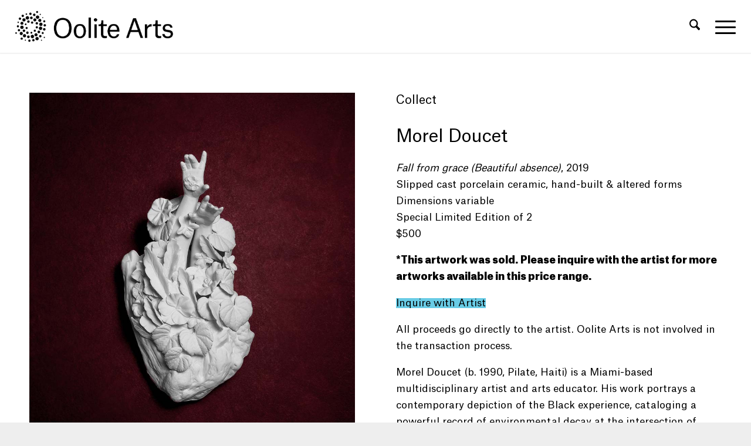

--- FILE ---
content_type: text/html; charset=UTF-8
request_url: https://oolitearts.org/artwork/morel-doucet-fall-from-grace-beautiful-absence/
body_size: 21048
content:
<!DOCTYPE html>
<html lang="en-US" class="html_stretched responsive av-preloader-disabled  html_header_top html_logo_left html_main_nav_header html_menu_right html_slim html_header_sticky html_header_shrinking_disabled html_mobile_menu_tablet html_header_searchicon html_content_align_center html_header_unstick_top_disabled html_header_stretch html_minimal_header html_minimal_header_shadow html_burger_menu html_av-submenu-hidden html_av-submenu-display-click html_av-overlay-side html_av-overlay-side-minimal html_av-submenu-noclone html_entry_id_34152 av-cookies-no-cookie-consent av-no-preview av-default-lightbox html_burger_menu_active">
<head>
<meta charset="UTF-8" />


<!-- mobile setting -->
<meta name="viewport" content="width=device-width, initial-scale=1">

<!-- Scripts/CSS and wp_head hook -->
<meta name='robots' content='index, follow, max-image-preview:large, max-snippet:-1, max-video-preview:-1' />
	<style>img:is([sizes="auto" i], [sizes^="auto," i]) { contain-intrinsic-size: 3000px 1500px }</style>
	
	<!-- This site is optimized with the Yoast SEO plugin v26.7 - https://yoast.com/wordpress/plugins/seo/ -->
	<title>Morel Doucet: Fall from grace (Beautiful absence) - Oolite Arts</title>
	<link rel="canonical" href="https://oolitearts.org/artwork/morel-doucet-fall-from-grace-beautiful-absence/" />
	<meta property="og:locale" content="en_US" />
	<meta property="og:type" content="article" />
	<meta property="og:title" content="Morel Doucet: Fall from grace (Beautiful absence) - Oolite Arts" />
	<meta property="og:description" content="$500" />
	<meta property="og:url" content="https://oolitearts.org/artwork/morel-doucet-fall-from-grace-beautiful-absence/" />
	<meta property="og:site_name" content="Oolite Arts" />
	<meta property="article:modified_time" content="2021-03-09T21:45:46+00:00" />
	<meta property="og:image" content="https://oolitearts.org/wp-content/uploads/2020/11/Morel-Doucet.jpg" />
	<meta property="og:image:width" content="961" />
	<meta property="og:image:height" content="1200" />
	<meta property="og:image:type" content="image/jpeg" />
	<meta name="twitter:card" content="summary_large_image" />
	<meta name="twitter:label1" content="Est. reading time" />
	<meta name="twitter:data1" content="4 minutes" />
	<script type="application/ld+json" class="yoast-schema-graph">{"@context":"https://schema.org","@graph":[{"@type":"WebPage","@id":"https://oolitearts.org/artwork/morel-doucet-fall-from-grace-beautiful-absence/","url":"https://oolitearts.org/artwork/morel-doucet-fall-from-grace-beautiful-absence/","name":"Morel Doucet: Fall from grace (Beautiful absence) - Oolite Arts","isPartOf":{"@id":"https://oolitearts.org/#website"},"primaryImageOfPage":{"@id":"https://oolitearts.org/artwork/morel-doucet-fall-from-grace-beautiful-absence/#primaryimage"},"image":{"@id":"https://oolitearts.org/artwork/morel-doucet-fall-from-grace-beautiful-absence/#primaryimage"},"thumbnailUrl":"https://oolitearts.org/wp-content/uploads/2020/11/Morel-Doucet.jpg","datePublished":"2020-12-01T03:24:50+00:00","dateModified":"2021-03-09T21:45:46+00:00","breadcrumb":{"@id":"https://oolitearts.org/artwork/morel-doucet-fall-from-grace-beautiful-absence/#breadcrumb"},"inLanguage":"en-US","potentialAction":[{"@type":"ReadAction","target":["https://oolitearts.org/artwork/morel-doucet-fall-from-grace-beautiful-absence/"]}]},{"@type":"ImageObject","inLanguage":"en-US","@id":"https://oolitearts.org/artwork/morel-doucet-fall-from-grace-beautiful-absence/#primaryimage","url":"https://oolitearts.org/wp-content/uploads/2020/11/Morel-Doucet.jpg","contentUrl":"https://oolitearts.org/wp-content/uploads/2020/11/Morel-Doucet.jpg","width":961,"height":1200,"caption":"Morel Doucet"},{"@type":"BreadcrumbList","@id":"https://oolitearts.org/artwork/morel-doucet-fall-from-grace-beautiful-absence/#breadcrumb","itemListElement":[{"@type":"ListItem","position":1,"name":"Home","item":"https://oolitearts.org/home/"},{"@type":"ListItem","position":2,"name":"Morel Doucet: Fall from grace (Beautiful absence)"}]},{"@type":"WebSite","@id":"https://oolitearts.org/#website","url":"https://oolitearts.org/","name":"Oolite Arts","description":"Advancing the knowledge and practice of contemporary visual arts and culture in South Florida.","publisher":{"@id":"https://oolitearts.org/#organization"},"potentialAction":[{"@type":"SearchAction","target":{"@type":"EntryPoint","urlTemplate":"https://oolitearts.org/?s={search_term_string}"},"query-input":{"@type":"PropertyValueSpecification","valueRequired":true,"valueName":"search_term_string"}}],"inLanguage":"en-US"},{"@type":"Organization","@id":"https://oolitearts.org/#organization","name":"Oolite Arts","url":"https://oolitearts.org/","logo":{"@type":"ImageObject","inLanguage":"en-US","@id":"https://oolitearts.org/#/schema/logo/image/","url":"https://oolitearts.org/wp-content/uploads/2018/02/ArtCenter-Logo@2x.png","contentUrl":"https://oolitearts.org/wp-content/uploads/2018/02/ArtCenter-Logo@2x.png","width":680,"height":312,"caption":"Oolite Arts"},"image":{"@id":"https://oolitearts.org/#/schema/logo/image/"}}]}</script>
	<!-- / Yoast SEO plugin. -->


<link rel="alternate" type="application/rss+xml" title="Oolite Arts &raquo; Feed" href="https://oolitearts.org/feed/" />
<link rel="alternate" type="application/rss+xml" title="Oolite Arts &raquo; Comments Feed" href="https://oolitearts.org/comments/feed/" />
<link rel='stylesheet' id='avia-grid-css' href='https://oolitearts.org/wp-content/themes/enfold/css/grid.css?ver=7.1.3' type='text/css' media='all' />
<link rel='stylesheet' id='avia-base-css' href='https://oolitearts.org/wp-content/themes/enfold/css/base.css?ver=7.1.3' type='text/css' media='all' />
<link rel='stylesheet' id='avia-layout-css' href='https://oolitearts.org/wp-content/themes/enfold/css/layout.css?ver=7.1.3' type='text/css' media='all' />
<link rel='stylesheet' id='avia-module-audioplayer-css' href='https://oolitearts.org/wp-content/themes/enfold/config-templatebuilder/avia-shortcodes/audio-player/audio-player.css?ver=7.1.3' type='text/css' media='all' />
<link rel='stylesheet' id='avia-module-button-css' href='https://oolitearts.org/wp-content/themes/enfold/config-templatebuilder/avia-shortcodes/buttons/buttons.css?ver=7.1.3' type='text/css' media='all' />
<link rel='stylesheet' id='avia-module-buttonrow-css' href='https://oolitearts.org/wp-content/themes/enfold/config-templatebuilder/avia-shortcodes/buttonrow/buttonrow.css?ver=7.1.3' type='text/css' media='all' />
<link rel='stylesheet' id='avia-module-button-fullwidth-css' href='https://oolitearts.org/wp-content/themes/enfold/config-templatebuilder/avia-shortcodes/buttons_fullwidth/buttons_fullwidth.css?ver=7.1.3' type='text/css' media='all' />
<link rel='stylesheet' id='avia-module-catalogue-css' href='https://oolitearts.org/wp-content/themes/enfold/config-templatebuilder/avia-shortcodes/catalogue/catalogue.css?ver=7.1.3' type='text/css' media='all' />
<link rel='stylesheet' id='avia-module-contact-css' href='https://oolitearts.org/wp-content/themes/enfold/config-templatebuilder/avia-shortcodes/contact/contact.css?ver=7.1.3' type='text/css' media='all' />
<link rel='stylesheet' id='avia-module-slideshow-css' href='https://oolitearts.org/wp-content/themes/enfold/config-templatebuilder/avia-shortcodes/slideshow/slideshow.css?ver=7.1.3' type='text/css' media='all' />
<link rel='stylesheet' id='avia-module-postslider-css' href='https://oolitearts.org/wp-content/themes/enfold/config-templatebuilder/avia-shortcodes/postslider/postslider.css?ver=7.1.3' type='text/css' media='all' />
<link rel='stylesheet' id='avia-module-slideshow-contentpartner-css' href='https://oolitearts.org/wp-content/themes/enfold/config-templatebuilder/avia-shortcodes/contentslider/contentslider.css?ver=7.1.3' type='text/css' media='all' />
<link rel='stylesheet' id='avia-module-countdown-css' href='https://oolitearts.org/wp-content/themes/enfold/config-templatebuilder/avia-shortcodes/countdown/countdown.css?ver=7.1.3' type='text/css' media='all' />
<link rel='stylesheet' id='avia-module-dynamic-field-css' href='https://oolitearts.org/wp-content/themes/enfold/config-templatebuilder/avia-shortcodes/dynamic_field/dynamic_field.css?ver=7.1.3' type='text/css' media='all' />
<link rel='stylesheet' id='avia-module-gallery-css' href='https://oolitearts.org/wp-content/themes/enfold/config-templatebuilder/avia-shortcodes/gallery/gallery.css?ver=7.1.3' type='text/css' media='all' />
<link rel='stylesheet' id='avia-module-gallery-hor-css' href='https://oolitearts.org/wp-content/themes/enfold/config-templatebuilder/avia-shortcodes/gallery_horizontal/gallery_horizontal.css?ver=7.1.3' type='text/css' media='all' />
<link rel='stylesheet' id='avia-module-maps-css' href='https://oolitearts.org/wp-content/themes/enfold/config-templatebuilder/avia-shortcodes/google_maps/google_maps.css?ver=7.1.3' type='text/css' media='all' />
<link rel='stylesheet' id='avia-module-gridrow-css' href='https://oolitearts.org/wp-content/themes/enfold/config-templatebuilder/avia-shortcodes/grid_row/grid_row.css?ver=7.1.3' type='text/css' media='all' />
<link rel='stylesheet' id='avia-module-heading-css' href='https://oolitearts.org/wp-content/themes/enfold/config-templatebuilder/avia-shortcodes/heading/heading.css?ver=7.1.3' type='text/css' media='all' />
<link rel='stylesheet' id='avia-module-rotator-css' href='https://oolitearts.org/wp-content/themes/enfold/config-templatebuilder/avia-shortcodes/headline_rotator/headline_rotator.css?ver=7.1.3' type='text/css' media='all' />
<link rel='stylesheet' id='avia-module-hr-css' href='https://oolitearts.org/wp-content/themes/enfold/config-templatebuilder/avia-shortcodes/hr/hr.css?ver=7.1.3' type='text/css' media='all' />
<link rel='stylesheet' id='avia-module-icon-css' href='https://oolitearts.org/wp-content/themes/enfold/config-templatebuilder/avia-shortcodes/icon/icon.css?ver=7.1.3' type='text/css' media='all' />
<link rel='stylesheet' id='avia-module-icon-circles-css' href='https://oolitearts.org/wp-content/themes/enfold/config-templatebuilder/avia-shortcodes/icon_circles/icon_circles.css?ver=7.1.3' type='text/css' media='all' />
<link rel='stylesheet' id='avia-module-iconbox-css' href='https://oolitearts.org/wp-content/themes/enfold/config-templatebuilder/avia-shortcodes/iconbox/iconbox.css?ver=7.1.3' type='text/css' media='all' />
<link rel='stylesheet' id='avia-module-icongrid-css' href='https://oolitearts.org/wp-content/themes/enfold/config-templatebuilder/avia-shortcodes/icongrid/icongrid.css?ver=7.1.3' type='text/css' media='all' />
<link rel='stylesheet' id='avia-module-iconlist-css' href='https://oolitearts.org/wp-content/themes/enfold/config-templatebuilder/avia-shortcodes/iconlist/iconlist.css?ver=7.1.3' type='text/css' media='all' />
<link rel='stylesheet' id='avia-module-image-css' href='https://oolitearts.org/wp-content/themes/enfold/config-templatebuilder/avia-shortcodes/image/image.css?ver=7.1.3' type='text/css' media='all' />
<link rel='stylesheet' id='avia-module-image-diff-css' href='https://oolitearts.org/wp-content/themes/enfold/config-templatebuilder/avia-shortcodes/image_diff/image_diff.css?ver=7.1.3' type='text/css' media='all' />
<link rel='stylesheet' id='avia-module-hotspot-css' href='https://oolitearts.org/wp-content/themes/enfold/config-templatebuilder/avia-shortcodes/image_hotspots/image_hotspots.css?ver=7.1.3' type='text/css' media='all' />
<link rel='stylesheet' id='avia-module-sc-lottie-animation-css' href='https://oolitearts.org/wp-content/themes/enfold/config-templatebuilder/avia-shortcodes/lottie_animation/lottie_animation.css?ver=7.1.3' type='text/css' media='all' />
<link rel='stylesheet' id='avia-module-magazine-css' href='https://oolitearts.org/wp-content/themes/enfold/config-templatebuilder/avia-shortcodes/magazine/magazine.css?ver=7.1.3' type='text/css' media='all' />
<link rel='stylesheet' id='avia-module-masonry-css' href='https://oolitearts.org/wp-content/themes/enfold/config-templatebuilder/avia-shortcodes/masonry_entries/masonry_entries.css?ver=7.1.3' type='text/css' media='all' />
<link rel='stylesheet' id='avia-siteloader-css' href='https://oolitearts.org/wp-content/themes/enfold/css/avia-snippet-site-preloader.css?ver=7.1.3' type='text/css' media='all' />
<link rel='stylesheet' id='avia-module-menu-css' href='https://oolitearts.org/wp-content/themes/enfold/config-templatebuilder/avia-shortcodes/menu/menu.css?ver=7.1.3' type='text/css' media='all' />
<link rel='stylesheet' id='avia-module-notification-css' href='https://oolitearts.org/wp-content/themes/enfold/config-templatebuilder/avia-shortcodes/notification/notification.css?ver=7.1.3' type='text/css' media='all' />
<link rel='stylesheet' id='avia-module-numbers-css' href='https://oolitearts.org/wp-content/themes/enfold/config-templatebuilder/avia-shortcodes/numbers/numbers.css?ver=7.1.3' type='text/css' media='all' />
<link rel='stylesheet' id='avia-module-portfolio-css' href='https://oolitearts.org/wp-content/themes/enfold/config-templatebuilder/avia-shortcodes/portfolio/portfolio.css?ver=7.1.3' type='text/css' media='all' />
<link rel='stylesheet' id='avia-module-post-metadata-css' href='https://oolitearts.org/wp-content/themes/enfold/config-templatebuilder/avia-shortcodes/post_metadata/post_metadata.css?ver=7.1.3' type='text/css' media='all' />
<link rel='stylesheet' id='avia-module-progress-bar-css' href='https://oolitearts.org/wp-content/themes/enfold/config-templatebuilder/avia-shortcodes/progressbar/progressbar.css?ver=7.1.3' type='text/css' media='all' />
<link rel='stylesheet' id='avia-module-promobox-css' href='https://oolitearts.org/wp-content/themes/enfold/config-templatebuilder/avia-shortcodes/promobox/promobox.css?ver=7.1.3' type='text/css' media='all' />
<link rel='stylesheet' id='avia-sc-search-css' href='https://oolitearts.org/wp-content/themes/enfold/config-templatebuilder/avia-shortcodes/search/search.css?ver=7.1.3' type='text/css' media='all' />
<link rel='stylesheet' id='avia-module-slideshow-accordion-css' href='https://oolitearts.org/wp-content/themes/enfold/config-templatebuilder/avia-shortcodes/slideshow_accordion/slideshow_accordion.css?ver=7.1.3' type='text/css' media='all' />
<link rel='stylesheet' id='avia-module-slideshow-feature-image-css' href='https://oolitearts.org/wp-content/themes/enfold/config-templatebuilder/avia-shortcodes/slideshow_feature_image/slideshow_feature_image.css?ver=7.1.3' type='text/css' media='all' />
<link rel='stylesheet' id='avia-module-slideshow-fullsize-css' href='https://oolitearts.org/wp-content/themes/enfold/config-templatebuilder/avia-shortcodes/slideshow_fullsize/slideshow_fullsize.css?ver=7.1.3' type='text/css' media='all' />
<link rel='stylesheet' id='avia-module-slideshow-fullscreen-css' href='https://oolitearts.org/wp-content/themes/enfold/config-templatebuilder/avia-shortcodes/slideshow_fullscreen/slideshow_fullscreen.css?ver=7.1.3' type='text/css' media='all' />
<link rel='stylesheet' id='avia-module-slideshow-ls-css' href='https://oolitearts.org/wp-content/themes/enfold/config-templatebuilder/avia-shortcodes/slideshow_layerslider/slideshow_layerslider.css?ver=7.1.3' type='text/css' media='all' />
<link rel='stylesheet' id='avia-module-social-css' href='https://oolitearts.org/wp-content/themes/enfold/config-templatebuilder/avia-shortcodes/social_share/social_share.css?ver=7.1.3' type='text/css' media='all' />
<link rel='stylesheet' id='avia-module-tabsection-css' href='https://oolitearts.org/wp-content/themes/enfold/config-templatebuilder/avia-shortcodes/tab_section/tab_section.css?ver=7.1.3' type='text/css' media='all' />
<link rel='stylesheet' id='avia-module-table-css' href='https://oolitearts.org/wp-content/themes/enfold/config-templatebuilder/avia-shortcodes/table/table.css?ver=7.1.3' type='text/css' media='all' />
<link rel='stylesheet' id='avia-module-tabs-css' href='https://oolitearts.org/wp-content/themes/enfold/config-templatebuilder/avia-shortcodes/tabs/tabs.css?ver=7.1.3' type='text/css' media='all' />
<link rel='stylesheet' id='avia-module-team-css' href='https://oolitearts.org/wp-content/themes/enfold/config-templatebuilder/avia-shortcodes/team/team.css?ver=7.1.3' type='text/css' media='all' />
<link rel='stylesheet' id='avia-module-testimonials-css' href='https://oolitearts.org/wp-content/themes/enfold/config-templatebuilder/avia-shortcodes/testimonials/testimonials.css?ver=7.1.3' type='text/css' media='all' />
<link rel='stylesheet' id='avia-module-timeline-css' href='https://oolitearts.org/wp-content/themes/enfold/config-templatebuilder/avia-shortcodes/timeline/timeline.css?ver=7.1.3' type='text/css' media='all' />
<link rel='stylesheet' id='avia-module-toggles-css' href='https://oolitearts.org/wp-content/themes/enfold/config-templatebuilder/avia-shortcodes/toggles/toggles.css?ver=7.1.3' type='text/css' media='all' />
<link rel='stylesheet' id='avia-module-video-css' href='https://oolitearts.org/wp-content/themes/enfold/config-templatebuilder/avia-shortcodes/video/video.css?ver=7.1.3' type='text/css' media='all' />
<link rel='stylesheet' id='wp-block-library-css' href='https://oolitearts.org/wp-includes/css/dist/block-library/style.min.css?ver=6.8.3' type='text/css' media='all' />
<link rel='stylesheet' id='wp-components-css' href='https://oolitearts.org/wp-includes/css/dist/components/style.min.css?ver=6.8.3' type='text/css' media='all' />
<link rel='stylesheet' id='wp-preferences-css' href='https://oolitearts.org/wp-includes/css/dist/preferences/style.min.css?ver=6.8.3' type='text/css' media='all' />
<link rel='stylesheet' id='wp-block-editor-css' href='https://oolitearts.org/wp-includes/css/dist/block-editor/style.min.css?ver=6.8.3' type='text/css' media='all' />
<link rel='stylesheet' id='popup-maker-block-library-style-css' href='https://oolitearts.org/wp-content/plugins/popup-maker/dist/packages/block-library-style.css?ver=dbea705cfafe089d65f1' type='text/css' media='all' />
<style id='global-styles-inline-css' type='text/css'>
:root{--wp--preset--aspect-ratio--square: 1;--wp--preset--aspect-ratio--4-3: 4/3;--wp--preset--aspect-ratio--3-4: 3/4;--wp--preset--aspect-ratio--3-2: 3/2;--wp--preset--aspect-ratio--2-3: 2/3;--wp--preset--aspect-ratio--16-9: 16/9;--wp--preset--aspect-ratio--9-16: 9/16;--wp--preset--color--black: #000000;--wp--preset--color--cyan-bluish-gray: #abb8c3;--wp--preset--color--white: #ffffff;--wp--preset--color--pale-pink: #f78da7;--wp--preset--color--vivid-red: #cf2e2e;--wp--preset--color--luminous-vivid-orange: #ff6900;--wp--preset--color--luminous-vivid-amber: #fcb900;--wp--preset--color--light-green-cyan: #7bdcb5;--wp--preset--color--vivid-green-cyan: #00d084;--wp--preset--color--pale-cyan-blue: #8ed1fc;--wp--preset--color--vivid-cyan-blue: #0693e3;--wp--preset--color--vivid-purple: #9b51e0;--wp--preset--color--metallic-red: #b02b2c;--wp--preset--color--maximum-yellow-red: #edae44;--wp--preset--color--yellow-sun: #eeee22;--wp--preset--color--palm-leaf: #83a846;--wp--preset--color--aero: #7bb0e7;--wp--preset--color--old-lavender: #745f7e;--wp--preset--color--steel-teal: #5f8789;--wp--preset--color--raspberry-pink: #d65799;--wp--preset--color--medium-turquoise: #4ecac2;--wp--preset--gradient--vivid-cyan-blue-to-vivid-purple: linear-gradient(135deg,rgba(6,147,227,1) 0%,rgb(155,81,224) 100%);--wp--preset--gradient--light-green-cyan-to-vivid-green-cyan: linear-gradient(135deg,rgb(122,220,180) 0%,rgb(0,208,130) 100%);--wp--preset--gradient--luminous-vivid-amber-to-luminous-vivid-orange: linear-gradient(135deg,rgba(252,185,0,1) 0%,rgba(255,105,0,1) 100%);--wp--preset--gradient--luminous-vivid-orange-to-vivid-red: linear-gradient(135deg,rgba(255,105,0,1) 0%,rgb(207,46,46) 100%);--wp--preset--gradient--very-light-gray-to-cyan-bluish-gray: linear-gradient(135deg,rgb(238,238,238) 0%,rgb(169,184,195) 100%);--wp--preset--gradient--cool-to-warm-spectrum: linear-gradient(135deg,rgb(74,234,220) 0%,rgb(151,120,209) 20%,rgb(207,42,186) 40%,rgb(238,44,130) 60%,rgb(251,105,98) 80%,rgb(254,248,76) 100%);--wp--preset--gradient--blush-light-purple: linear-gradient(135deg,rgb(255,206,236) 0%,rgb(152,150,240) 100%);--wp--preset--gradient--blush-bordeaux: linear-gradient(135deg,rgb(254,205,165) 0%,rgb(254,45,45) 50%,rgb(107,0,62) 100%);--wp--preset--gradient--luminous-dusk: linear-gradient(135deg,rgb(255,203,112) 0%,rgb(199,81,192) 50%,rgb(65,88,208) 100%);--wp--preset--gradient--pale-ocean: linear-gradient(135deg,rgb(255,245,203) 0%,rgb(182,227,212) 50%,rgb(51,167,181) 100%);--wp--preset--gradient--electric-grass: linear-gradient(135deg,rgb(202,248,128) 0%,rgb(113,206,126) 100%);--wp--preset--gradient--midnight: linear-gradient(135deg,rgb(2,3,129) 0%,rgb(40,116,252) 100%);--wp--preset--font-size--small: 1rem;--wp--preset--font-size--medium: 1.125rem;--wp--preset--font-size--large: 1.75rem;--wp--preset--font-size--x-large: clamp(1.75rem, 3vw, 2.25rem);--wp--preset--spacing--20: 0.44rem;--wp--preset--spacing--30: 0.67rem;--wp--preset--spacing--40: 1rem;--wp--preset--spacing--50: 1.5rem;--wp--preset--spacing--60: 2.25rem;--wp--preset--spacing--70: 3.38rem;--wp--preset--spacing--80: 5.06rem;--wp--preset--shadow--natural: 6px 6px 9px rgba(0, 0, 0, 0.2);--wp--preset--shadow--deep: 12px 12px 50px rgba(0, 0, 0, 0.4);--wp--preset--shadow--sharp: 6px 6px 0px rgba(0, 0, 0, 0.2);--wp--preset--shadow--outlined: 6px 6px 0px -3px rgba(255, 255, 255, 1), 6px 6px rgba(0, 0, 0, 1);--wp--preset--shadow--crisp: 6px 6px 0px rgba(0, 0, 0, 1);}:root { --wp--style--global--content-size: 800px;--wp--style--global--wide-size: 1130px; }:where(body) { margin: 0; }.wp-site-blocks > .alignleft { float: left; margin-right: 2em; }.wp-site-blocks > .alignright { float: right; margin-left: 2em; }.wp-site-blocks > .aligncenter { justify-content: center; margin-left: auto; margin-right: auto; }:where(.is-layout-flex){gap: 0.5em;}:where(.is-layout-grid){gap: 0.5em;}.is-layout-flow > .alignleft{float: left;margin-inline-start: 0;margin-inline-end: 2em;}.is-layout-flow > .alignright{float: right;margin-inline-start: 2em;margin-inline-end: 0;}.is-layout-flow > .aligncenter{margin-left: auto !important;margin-right: auto !important;}.is-layout-constrained > .alignleft{float: left;margin-inline-start: 0;margin-inline-end: 2em;}.is-layout-constrained > .alignright{float: right;margin-inline-start: 2em;margin-inline-end: 0;}.is-layout-constrained > .aligncenter{margin-left: auto !important;margin-right: auto !important;}.is-layout-constrained > :where(:not(.alignleft):not(.alignright):not(.alignfull)){max-width: var(--wp--style--global--content-size);margin-left: auto !important;margin-right: auto !important;}.is-layout-constrained > .alignwide{max-width: var(--wp--style--global--wide-size);}body .is-layout-flex{display: flex;}.is-layout-flex{flex-wrap: wrap;align-items: center;}.is-layout-flex > :is(*, div){margin: 0;}body .is-layout-grid{display: grid;}.is-layout-grid > :is(*, div){margin: 0;}body{padding-top: 0px;padding-right: 0px;padding-bottom: 0px;padding-left: 0px;}a:where(:not(.wp-element-button)){text-decoration: underline;}:root :where(.wp-element-button, .wp-block-button__link){background-color: #32373c;border-width: 0;color: #fff;font-family: inherit;font-size: inherit;line-height: inherit;padding: calc(0.667em + 2px) calc(1.333em + 2px);text-decoration: none;}.has-black-color{color: var(--wp--preset--color--black) !important;}.has-cyan-bluish-gray-color{color: var(--wp--preset--color--cyan-bluish-gray) !important;}.has-white-color{color: var(--wp--preset--color--white) !important;}.has-pale-pink-color{color: var(--wp--preset--color--pale-pink) !important;}.has-vivid-red-color{color: var(--wp--preset--color--vivid-red) !important;}.has-luminous-vivid-orange-color{color: var(--wp--preset--color--luminous-vivid-orange) !important;}.has-luminous-vivid-amber-color{color: var(--wp--preset--color--luminous-vivid-amber) !important;}.has-light-green-cyan-color{color: var(--wp--preset--color--light-green-cyan) !important;}.has-vivid-green-cyan-color{color: var(--wp--preset--color--vivid-green-cyan) !important;}.has-pale-cyan-blue-color{color: var(--wp--preset--color--pale-cyan-blue) !important;}.has-vivid-cyan-blue-color{color: var(--wp--preset--color--vivid-cyan-blue) !important;}.has-vivid-purple-color{color: var(--wp--preset--color--vivid-purple) !important;}.has-metallic-red-color{color: var(--wp--preset--color--metallic-red) !important;}.has-maximum-yellow-red-color{color: var(--wp--preset--color--maximum-yellow-red) !important;}.has-yellow-sun-color{color: var(--wp--preset--color--yellow-sun) !important;}.has-palm-leaf-color{color: var(--wp--preset--color--palm-leaf) !important;}.has-aero-color{color: var(--wp--preset--color--aero) !important;}.has-old-lavender-color{color: var(--wp--preset--color--old-lavender) !important;}.has-steel-teal-color{color: var(--wp--preset--color--steel-teal) !important;}.has-raspberry-pink-color{color: var(--wp--preset--color--raspberry-pink) !important;}.has-medium-turquoise-color{color: var(--wp--preset--color--medium-turquoise) !important;}.has-black-background-color{background-color: var(--wp--preset--color--black) !important;}.has-cyan-bluish-gray-background-color{background-color: var(--wp--preset--color--cyan-bluish-gray) !important;}.has-white-background-color{background-color: var(--wp--preset--color--white) !important;}.has-pale-pink-background-color{background-color: var(--wp--preset--color--pale-pink) !important;}.has-vivid-red-background-color{background-color: var(--wp--preset--color--vivid-red) !important;}.has-luminous-vivid-orange-background-color{background-color: var(--wp--preset--color--luminous-vivid-orange) !important;}.has-luminous-vivid-amber-background-color{background-color: var(--wp--preset--color--luminous-vivid-amber) !important;}.has-light-green-cyan-background-color{background-color: var(--wp--preset--color--light-green-cyan) !important;}.has-vivid-green-cyan-background-color{background-color: var(--wp--preset--color--vivid-green-cyan) !important;}.has-pale-cyan-blue-background-color{background-color: var(--wp--preset--color--pale-cyan-blue) !important;}.has-vivid-cyan-blue-background-color{background-color: var(--wp--preset--color--vivid-cyan-blue) !important;}.has-vivid-purple-background-color{background-color: var(--wp--preset--color--vivid-purple) !important;}.has-metallic-red-background-color{background-color: var(--wp--preset--color--metallic-red) !important;}.has-maximum-yellow-red-background-color{background-color: var(--wp--preset--color--maximum-yellow-red) !important;}.has-yellow-sun-background-color{background-color: var(--wp--preset--color--yellow-sun) !important;}.has-palm-leaf-background-color{background-color: var(--wp--preset--color--palm-leaf) !important;}.has-aero-background-color{background-color: var(--wp--preset--color--aero) !important;}.has-old-lavender-background-color{background-color: var(--wp--preset--color--old-lavender) !important;}.has-steel-teal-background-color{background-color: var(--wp--preset--color--steel-teal) !important;}.has-raspberry-pink-background-color{background-color: var(--wp--preset--color--raspberry-pink) !important;}.has-medium-turquoise-background-color{background-color: var(--wp--preset--color--medium-turquoise) !important;}.has-black-border-color{border-color: var(--wp--preset--color--black) !important;}.has-cyan-bluish-gray-border-color{border-color: var(--wp--preset--color--cyan-bluish-gray) !important;}.has-white-border-color{border-color: var(--wp--preset--color--white) !important;}.has-pale-pink-border-color{border-color: var(--wp--preset--color--pale-pink) !important;}.has-vivid-red-border-color{border-color: var(--wp--preset--color--vivid-red) !important;}.has-luminous-vivid-orange-border-color{border-color: var(--wp--preset--color--luminous-vivid-orange) !important;}.has-luminous-vivid-amber-border-color{border-color: var(--wp--preset--color--luminous-vivid-amber) !important;}.has-light-green-cyan-border-color{border-color: var(--wp--preset--color--light-green-cyan) !important;}.has-vivid-green-cyan-border-color{border-color: var(--wp--preset--color--vivid-green-cyan) !important;}.has-pale-cyan-blue-border-color{border-color: var(--wp--preset--color--pale-cyan-blue) !important;}.has-vivid-cyan-blue-border-color{border-color: var(--wp--preset--color--vivid-cyan-blue) !important;}.has-vivid-purple-border-color{border-color: var(--wp--preset--color--vivid-purple) !important;}.has-metallic-red-border-color{border-color: var(--wp--preset--color--metallic-red) !important;}.has-maximum-yellow-red-border-color{border-color: var(--wp--preset--color--maximum-yellow-red) !important;}.has-yellow-sun-border-color{border-color: var(--wp--preset--color--yellow-sun) !important;}.has-palm-leaf-border-color{border-color: var(--wp--preset--color--palm-leaf) !important;}.has-aero-border-color{border-color: var(--wp--preset--color--aero) !important;}.has-old-lavender-border-color{border-color: var(--wp--preset--color--old-lavender) !important;}.has-steel-teal-border-color{border-color: var(--wp--preset--color--steel-teal) !important;}.has-raspberry-pink-border-color{border-color: var(--wp--preset--color--raspberry-pink) !important;}.has-medium-turquoise-border-color{border-color: var(--wp--preset--color--medium-turquoise) !important;}.has-vivid-cyan-blue-to-vivid-purple-gradient-background{background: var(--wp--preset--gradient--vivid-cyan-blue-to-vivid-purple) !important;}.has-light-green-cyan-to-vivid-green-cyan-gradient-background{background: var(--wp--preset--gradient--light-green-cyan-to-vivid-green-cyan) !important;}.has-luminous-vivid-amber-to-luminous-vivid-orange-gradient-background{background: var(--wp--preset--gradient--luminous-vivid-amber-to-luminous-vivid-orange) !important;}.has-luminous-vivid-orange-to-vivid-red-gradient-background{background: var(--wp--preset--gradient--luminous-vivid-orange-to-vivid-red) !important;}.has-very-light-gray-to-cyan-bluish-gray-gradient-background{background: var(--wp--preset--gradient--very-light-gray-to-cyan-bluish-gray) !important;}.has-cool-to-warm-spectrum-gradient-background{background: var(--wp--preset--gradient--cool-to-warm-spectrum) !important;}.has-blush-light-purple-gradient-background{background: var(--wp--preset--gradient--blush-light-purple) !important;}.has-blush-bordeaux-gradient-background{background: var(--wp--preset--gradient--blush-bordeaux) !important;}.has-luminous-dusk-gradient-background{background: var(--wp--preset--gradient--luminous-dusk) !important;}.has-pale-ocean-gradient-background{background: var(--wp--preset--gradient--pale-ocean) !important;}.has-electric-grass-gradient-background{background: var(--wp--preset--gradient--electric-grass) !important;}.has-midnight-gradient-background{background: var(--wp--preset--gradient--midnight) !important;}.has-small-font-size{font-size: var(--wp--preset--font-size--small) !important;}.has-medium-font-size{font-size: var(--wp--preset--font-size--medium) !important;}.has-large-font-size{font-size: var(--wp--preset--font-size--large) !important;}.has-x-large-font-size{font-size: var(--wp--preset--font-size--x-large) !important;}
:where(.wp-block-post-template.is-layout-flex){gap: 1.25em;}:where(.wp-block-post-template.is-layout-grid){gap: 1.25em;}
:where(.wp-block-columns.is-layout-flex){gap: 2em;}:where(.wp-block-columns.is-layout-grid){gap: 2em;}
:root :where(.wp-block-pullquote){font-size: 1.5em;line-height: 1.6;}
</style>
<link rel='stylesheet' id='wpa-style-css' href='https://oolitearts.org/wp-content/plugins/wp-accessibility/css/wpa-style.css?ver=2.2.6' type='text/css' media='all' />
<style id='wpa-style-inline-css' type='text/css'>

.wpa-hide-ltr#skiplinks a, .wpa-hide-ltr#skiplinks a:hover, .wpa-hide-ltr#skiplinks a:visited {
	
}
.wpa-hide-ltr#skiplinks a:active,  .wpa-hide-ltr#skiplinks a:focus {
	
}
	:root { --admin-bar-top : 7px; }
</style>
<link rel='stylesheet' id='avia-scs-css' href='https://oolitearts.org/wp-content/themes/enfold/css/shortcodes.css?ver=7.1.3' type='text/css' media='all' />
<link rel='stylesheet' id='avia-fold-unfold-css' href='https://oolitearts.org/wp-content/themes/enfold/css/avia-snippet-fold-unfold.css?ver=7.1.3' type='text/css' media='all' />
<link rel='stylesheet' id='avia-popup-css-css' href='https://oolitearts.org/wp-content/themes/enfold/js/aviapopup/magnific-popup.min.css?ver=7.1.3' type='text/css' media='screen' />
<link rel='stylesheet' id='avia-lightbox-css' href='https://oolitearts.org/wp-content/themes/enfold/css/avia-snippet-lightbox.css?ver=7.1.3' type='text/css' media='screen' />
<link rel='stylesheet' id='avia-widget-css-css' href='https://oolitearts.org/wp-content/themes/enfold/css/avia-snippet-widget.css?ver=7.1.3' type='text/css' media='screen' />
<link rel='stylesheet' id='avia-dynamic-css' href='https://oolitearts.org/wp-content/uploads/dynamic_avia/oolite_arts_1.0.css?ver=69616fc9c95d3' type='text/css' media='all' />
<link rel='stylesheet' id='avia-custom-css' href='https://oolitearts.org/wp-content/themes/enfold/css/custom.css?ver=7.1.3' type='text/css' media='all' />
<link rel='stylesheet' id='avia-style-css' href='https://oolitearts.org/wp-content/themes/enfold-child/style.css?ver=7.1.3' type='text/css' media='all' />
<link rel='stylesheet' id='wpzoom-social-icons-socicon-css' href='https://oolitearts.org/wp-content/plugins/social-icons-widget-by-wpzoom/assets/css/wpzoom-socicon.css?ver=1767063103' type='text/css' media='all' />
<link rel='stylesheet' id='wpzoom-social-icons-genericons-css' href='https://oolitearts.org/wp-content/plugins/social-icons-widget-by-wpzoom/assets/css/genericons.css?ver=1767063103' type='text/css' media='all' />
<link rel='stylesheet' id='wpzoom-social-icons-academicons-css' href='https://oolitearts.org/wp-content/plugins/social-icons-widget-by-wpzoom/assets/css/academicons.min.css?ver=1767063103' type='text/css' media='all' />
<link rel='stylesheet' id='wpzoom-social-icons-font-awesome-3-css' href='https://oolitearts.org/wp-content/plugins/social-icons-widget-by-wpzoom/assets/css/font-awesome-3.min.css?ver=1767063103' type='text/css' media='all' />
<link rel='stylesheet' id='dashicons-css' href='https://oolitearts.org/wp-includes/css/dashicons.min.css?ver=6.8.3' type='text/css' media='all' />
<link rel='stylesheet' id='wpzoom-social-icons-styles-css' href='https://oolitearts.org/wp-content/plugins/social-icons-widget-by-wpzoom/assets/css/wpzoom-social-icons-styles.css?ver=1767063103' type='text/css' media='all' />
<link rel='stylesheet' id='__EPYT__style-css' href='https://oolitearts.org/wp-content/plugins/youtube-embed-plus/styles/ytprefs.min.css?ver=14.2.4' type='text/css' media='all' />
<style id='__EPYT__style-inline-css' type='text/css'>

                .epyt-gallery-thumb {
                        width: 33.333%;
                }
                
                         @media (min-width:0px) and (max-width: 767px) {
                            .epyt-gallery-rowbreak {
                                display: none;
                            }
                            .epyt-gallery-allthumbs[class*="epyt-cols"] .epyt-gallery-thumb {
                                width: 100% !important;
                            }
                          }
</style>
<link rel='stylesheet' id='avia-gravity-css' href='https://oolitearts.org/wp-content/themes/enfold/config-gravityforms/gravity-mod.css?ver=7.1.3' type='text/css' media='screen' />
<link rel='preload' as='font'  id='wpzoom-social-icons-font-academicons-woff2-css' href='https://oolitearts.org/wp-content/plugins/social-icons-widget-by-wpzoom/assets/font/academicons.woff2?v=1.9.2'  type='font/woff2' crossorigin />
<link rel='preload' as='font'  id='wpzoom-social-icons-font-fontawesome-3-woff2-css' href='https://oolitearts.org/wp-content/plugins/social-icons-widget-by-wpzoom/assets/font/fontawesome-webfont.woff2?v=4.7.0'  type='font/woff2' crossorigin />
<link rel='preload' as='font'  id='wpzoom-social-icons-font-genericons-woff-css' href='https://oolitearts.org/wp-content/plugins/social-icons-widget-by-wpzoom/assets/font/Genericons.woff'  type='font/woff' crossorigin />
<link rel='preload' as='font'  id='wpzoom-social-icons-font-socicon-woff2-css' href='https://oolitearts.org/wp-content/plugins/social-icons-widget-by-wpzoom/assets/font/socicon.woff2?v=4.5.3'  type='font/woff2' crossorigin />
<link rel='stylesheet' id='avia-single-post-34152-css' href='https://oolitearts.org/wp-content/uploads/dynamic_avia/avia_posts_css/post-34152.css?ver=ver-1768041949' type='text/css' media='all' />
<script type="text/javascript" src="https://oolitearts.org/wp-includes/js/jquery/jquery.min.js?ver=3.7.1" id="jquery-core-js"></script>
<script type="text/javascript" src="https://oolitearts.org/wp-content/themes/enfold/js/avia-js.js?ver=7.1.3" id="avia-js-js"></script>
<script type="text/javascript" src="https://oolitearts.org/wp-content/themes/enfold/js/avia-compat.js?ver=7.1.3" id="avia-compat-js"></script>
<script type="text/javascript" id="__ytprefs__-js-extra">
/* <![CDATA[ */
var _EPYT_ = {"ajaxurl":"https:\/\/oolitearts.org\/wp-admin\/admin-ajax.php","security":"280101d475","gallery_scrolloffset":"140","eppathtoscripts":"https:\/\/oolitearts.org\/wp-content\/plugins\/youtube-embed-plus\/scripts\/","eppath":"https:\/\/oolitearts.org\/wp-content\/plugins\/youtube-embed-plus\/","epresponsiveselector":"[\"iframe.__youtube_prefs__\",\"iframe[src*='youtube.com']\",\"iframe[src*='youtube-nocookie.com']\",\"iframe[data-ep-src*='youtube.com']\",\"iframe[data-ep-src*='youtube-nocookie.com']\",\"iframe[data-ep-gallerysrc*='youtube.com']\"]","epdovol":"1","version":"14.2.4","evselector":"iframe.__youtube_prefs__[src], iframe[src*=\"youtube.com\/embed\/\"], iframe[src*=\"youtube-nocookie.com\/embed\/\"]","ajax_compat":"","maxres_facade":"eager","ytapi_load":"light","pause_others":"","stopMobileBuffer":"1","facade_mode":"","not_live_on_channel":""};
/* ]]> */
</script>
<script type="text/javascript" src="https://oolitearts.org/wp-content/plugins/youtube-embed-plus/scripts/ytprefs.min.js?ver=14.2.4" id="__ytprefs__-js"></script>
<link rel="https://api.w.org/" href="https://oolitearts.org/wp-json/" /><link rel="alternate" title="JSON" type="application/json" href="https://oolitearts.org/wp-json/wp/v2/artwork/34152" /><link rel="EditURI" type="application/rsd+xml" title="RSD" href="https://oolitearts.org/xmlrpc.php?rsd" />

<link rel='shortlink' href='https://oolitearts.org/?p=34152' />
<link rel="alternate" title="oEmbed (JSON)" type="application/json+oembed" href="https://oolitearts.org/wp-json/oembed/1.0/embed?url=https%3A%2F%2Foolitearts.org%2Fartwork%2Fmorel-doucet-fall-from-grace-beautiful-absence%2F" />
<link rel="alternate" title="oEmbed (XML)" type="text/xml+oembed" href="https://oolitearts.org/wp-json/oembed/1.0/embed?url=https%3A%2F%2Foolitearts.org%2Fartwork%2Fmorel-doucet-fall-from-grace-beautiful-absence%2F&#038;format=xml" />

<link rel="icon" href="https://oolitearts.org/wp-content/uploads/2019/01/favicon.png" type="image/png">
<!--[if lt IE 9]><script src="https://oolitearts.org/wp-content/themes/enfold/js/html5shiv.js"></script><![endif]--><link rel="profile" href="https://gmpg.org/xfn/11" />
<link rel="alternate" type="application/rss+xml" title="Oolite Arts RSS2 Feed" href="https://oolitearts.org/feed/" />
<link rel="pingback" href="https://oolitearts.org/xmlrpc.php" />
<meta name="facebook-domain-verification" content="z4x9d80yacsjwt5l0hqsfwcyido4ns" />

<!-- Meta Pixel Code -->
<script>
!function(f,b,e,v,n,t,s)
{if(f.fbq)return;n=f.fbq=function(){n.callMethod?
n.callMethod.apply(n,arguments):n.queue.push(arguments)};
if(!f._fbq)f._fbq=n;n.push=n;n.loaded=!0;n.version='2.0';
n.queue=[];t=b.createElement(e);t.async=!0;
t.src=v;s=b.getElementsByTagName(e)[0];
s.parentNode.insertBefore(t,s)}(window, document,'script',
'https://connect.facebook.net/en_US/fbevents.js');
fbq('init', '443607466068506');
fbq('track', 'PageView');
</script>
<noscript><img alt="Facebook" height="1" width="1" style="display:none"
src="https://www.facebook.com/tr?id=443607466068506&ev=PageView&noscript=1"
/></noscript>
<!-- End Meta Pixel Code --><style type="text/css">
		@font-face {font-family: 'entypo-fontello-enfold'; font-weight: normal; font-style: normal; font-display: auto;
		src: url('https://oolitearts.org/wp-content/themes/enfold/config-templatebuilder/avia-template-builder/assets/fonts/entypo-fontello-enfold/entypo-fontello-enfold.woff2') format('woff2'),
		url('https://oolitearts.org/wp-content/themes/enfold/config-templatebuilder/avia-template-builder/assets/fonts/entypo-fontello-enfold/entypo-fontello-enfold.woff') format('woff'),
		url('https://oolitearts.org/wp-content/themes/enfold/config-templatebuilder/avia-template-builder/assets/fonts/entypo-fontello-enfold/entypo-fontello-enfold.ttf') format('truetype'),
		url('https://oolitearts.org/wp-content/themes/enfold/config-templatebuilder/avia-template-builder/assets/fonts/entypo-fontello-enfold/entypo-fontello-enfold.svg#entypo-fontello-enfold') format('svg'),
		url('https://oolitearts.org/wp-content/themes/enfold/config-templatebuilder/avia-template-builder/assets/fonts/entypo-fontello-enfold/entypo-fontello-enfold.eot'),
		url('https://oolitearts.org/wp-content/themes/enfold/config-templatebuilder/avia-template-builder/assets/fonts/entypo-fontello-enfold/entypo-fontello-enfold.eot?#iefix') format('embedded-opentype');
		}

		#top .avia-font-entypo-fontello-enfold, body .avia-font-entypo-fontello-enfold, html body [data-av_iconfont='entypo-fontello-enfold']:before{ font-family: 'entypo-fontello-enfold'; }
		
		@font-face {font-family: 'entypo-fontello'; font-weight: normal; font-style: normal; font-display: auto;
		src: url('https://oolitearts.org/wp-content/themes/enfold/config-templatebuilder/avia-template-builder/assets/fonts/entypo-fontello/entypo-fontello.woff2') format('woff2'),
		url('https://oolitearts.org/wp-content/themes/enfold/config-templatebuilder/avia-template-builder/assets/fonts/entypo-fontello/entypo-fontello.woff') format('woff'),
		url('https://oolitearts.org/wp-content/themes/enfold/config-templatebuilder/avia-template-builder/assets/fonts/entypo-fontello/entypo-fontello.ttf') format('truetype'),
		url('https://oolitearts.org/wp-content/themes/enfold/config-templatebuilder/avia-template-builder/assets/fonts/entypo-fontello/entypo-fontello.svg#entypo-fontello') format('svg'),
		url('https://oolitearts.org/wp-content/themes/enfold/config-templatebuilder/avia-template-builder/assets/fonts/entypo-fontello/entypo-fontello.eot'),
		url('https://oolitearts.org/wp-content/themes/enfold/config-templatebuilder/avia-template-builder/assets/fonts/entypo-fontello/entypo-fontello.eot?#iefix') format('embedded-opentype');
		}

		#top .avia-font-entypo-fontello, body .avia-font-entypo-fontello, html body [data-av_iconfont='entypo-fontello']:before{ font-family: 'entypo-fontello'; }
		</style>

<!--
Debugging Info for Theme support: 

Theme: Enfold
Version: 7.1.3
Installed: enfold
AviaFramework Version: 5.6
AviaBuilder Version: 6.0
aviaElementManager Version: 1.0.1
- - - - - - - - - - -
ChildTheme: Oolite Arts 1.0
ChildTheme Version: 1.0
ChildTheme Installed: enfold

- - - - - - - - - - -
ML:256-PU:40-PLA:17
WP:6.8.3
Compress: CSS:disabled - JS:disabled
Updates: enabled - token has changed and not verified
PLAu:17
-->
</head>

<body id="top" class="wp-singular artwork-template-default single single-artwork postid-34152 wp-theme-enfold wp-child-theme-enfold-child stretched rtl_columns av-curtain-numeric helvetica neue-websave helvetica_neue  post-type-artwork artwork_status-archive avia-responsive-images-support av-recaptcha-enabled av-google-badge-hide" itemscope="itemscope" itemtype="https://schema.org/WebPage" >

	
	<div id='wrap_all'>

	
<header id='header' class='all_colors header_color light_bg_color  av_header_top av_logo_left av_main_nav_header av_menu_right av_slim av_header_sticky av_header_shrinking_disabled av_header_stretch av_mobile_menu_tablet av_header_searchicon av_header_unstick_top_disabled av_minimal_header av_minimal_header_shadow av_bottom_nav_disabled  av_header_border_disabled' aria-label="Header" data-av_shrink_factor='50' role="banner" itemscope="itemscope" itemtype="https://schema.org/WPHeader" >

		<div  id='header_main' class='container_wrap container_wrap_logo'>

        <div class='container av-logo-container'><div class='inner-container'><span class='logo avia-standard-logo'><a href='https://oolitearts.org/' class='' aria-label='Oolite Arts Logo Large 02@2x' title='Oolite Arts Logo Large 02@2x'><img src="https://oolitearts.org/wp-content/uploads/2019/01/Oolite-Arts-Logo-Large-02@2x.png" srcset="https://oolitearts.org/wp-content/uploads/2019/01/Oolite-Arts-Logo-Large-02@2x.png 1662w, https://oolitearts.org/wp-content/uploads/2019/01/Oolite-Arts-Logo-Large-02@2x-300x92.png 300w, https://oolitearts.org/wp-content/uploads/2019/01/Oolite-Arts-Logo-Large-02@2x-768x237.png 768w, https://oolitearts.org/wp-content/uploads/2019/01/Oolite-Arts-Logo-Large-02@2x-1030x317.png 1030w, https://oolitearts.org/wp-content/uploads/2019/01/Oolite-Arts-Logo-Large-02@2x-1500x462.png 1500w, https://oolitearts.org/wp-content/uploads/2019/01/Oolite-Arts-Logo-Large-02@2x-705x217.png 705w, https://oolitearts.org/wp-content/uploads/2019/01/Oolite-Arts-Logo-Large-02@2x-600x185.png 600w" sizes="(max-width: 1662px) 100vw, 1662px" height="100" width="300" alt='Oolite Arts' title='Oolite Arts Logo Large 02@2x' /></a></span><nav class='main_menu' data-selectname='Select a page'  role="navigation" itemscope="itemscope" itemtype="https://schema.org/SiteNavigationElement" ><div class="avia-menu av-main-nav-wrap"><ul role="menu" class="menu av-main-nav" id="avia-menu"><li role="menuitem" id="menu-item-63918" class="menu-item menu-item-type-post_type menu-item-object-page menu-item-mega-parent  menu-item-top-level menu-item-top-level-1"><a href="https://oolitearts.org/art-classes/" itemprop="url" tabindex="0"><span class="avia-bullet"></span><span class="avia-menu-text">Art Classes</span><span class="avia-menu-fx"><span class="avia-arrow-wrap"><span class="avia-arrow"></span></span></span></a></li>
<li role="menuitem" id="menu-item-63881" class="menu-item menu-item-type-custom menu-item-object-custom menu-item-has-children menu-item-top-level menu-item-top-level-2"><a href="#" itemprop="url" tabindex="0"><span class="avia-bullet"></span><span class="avia-menu-text">Programs</span><span class="avia-menu-fx"><span class="avia-arrow-wrap"><span class="avia-arrow"></span></span></span></a>


<ul class="sub-menu">
	<li role="menuitem" id="menu-item-66139" class="menu-item menu-item-type-custom menu-item-object-custom menu-item-has-children"><a href="#" itemprop="url" tabindex="0"><span class="avia-bullet"></span><span class="avia-menu-text">The Ellies</span></a>
	<ul class="sub-menu">
		<li role="menuitem" id="menu-item-67835" class="menu-item menu-item-type-post_type menu-item-object-event"><a href="https://oolitearts.org/event/the-ellies-2026/" itemprop="url" tabindex="0"><span class="avia-bullet"></span><span class="avia-menu-text">The Ellies 2026</span></a></li>
		<li role="menuitem" id="menu-item-65001" class="menu-item menu-item-type-post_type menu-item-object-page"><a href="https://oolitearts.org/oolite-arts-awards/" itemprop="url" tabindex="0"><span class="avia-bullet"></span><span class="avia-menu-text">The Ellies, Oolite Arts Awards</span></a></li>
		<li role="menuitem" id="menu-item-63887" class="menu-item menu-item-type-post_type menu-item-object-page"><a href="https://oolitearts.org/the-ellies-winners/" itemprop="url" tabindex="0"><span class="avia-bullet"></span><span class="avia-menu-text">The Ellies Winners</span></a></li>
	</ul>
</li>
	<li role="menuitem" id="menu-item-63872" class="menu-item menu-item-type-custom menu-item-object-custom menu-item-has-children"><a href="#" itemprop="url" tabindex="0"><span class="avia-bullet"></span><span class="avia-menu-text">Residencies</span></a>
	<ul class="sub-menu">
		<li role="menuitem" id="menu-item-63874" class="menu-item menu-item-type-post_type menu-item-object-page"><a href="https://oolitearts.org/studio-residency/" itemprop="url" tabindex="0"><span class="avia-bullet"></span><span class="avia-menu-text">Studio Arts</span></a></li>
		<li role="menuitem" id="menu-item-63875" class="menu-item menu-item-type-post_type menu-item-object-page"><a href="https://oolitearts.org/cinematicarts/" itemprop="url" tabindex="0"><span class="avia-bullet"></span><span class="avia-menu-text">Cinematic</span></a></li>
		<li role="menuitem" id="menu-item-63876" class="menu-item menu-item-type-post_type menu-item-object-page"><a href="https://oolitearts.org/live-in-art-residency/" itemprop="url" tabindex="0"><span class="avia-bullet"></span><span class="avia-menu-text">Live.In.Art Residency</span></a></li>
		<li role="menuitem" id="menu-item-63877" class="menu-item menu-item-type-post_type menu-item-object-page"><a href="https://oolitearts.org/homeandaway/" itemprop="url" tabindex="0"><span class="avia-bullet"></span><span class="avia-menu-text">Home and Away</span></a></li>
		<li role="menuitem" id="menu-item-63879" class="menu-item menu-item-type-post_type menu-item-object-page"><a href="https://oolitearts.org/currentresidents/" itemprop="url" tabindex="0"><span class="avia-bullet"></span><span class="avia-menu-text">Current Residents</span></a></li>
		<li role="menuitem" id="menu-item-63880" class="menu-item menu-item-type-post_type menu-item-object-page"><a href="https://oolitearts.org/alumni/" itemprop="url" tabindex="0"><span class="avia-bullet"></span><span class="avia-menu-text">Alumni</span></a></li>
	</ul>
</li>
	<li role="menuitem" id="menu-item-63882" class="menu-item menu-item-type-custom menu-item-object-custom menu-item-has-children"><a href="#" itemprop="url" tabindex="0"><span class="avia-bullet"></span><span class="avia-menu-text">Events</span></a>
	<ul class="sub-menu">
		<li role="menuitem" id="menu-item-63883" class="menu-item menu-item-type-post_type menu-item-object-page"><a href="https://oolitearts.org/calendar/" itemprop="url" tabindex="0"><span class="avia-bullet"></span><span class="avia-menu-text">Calendar</span></a></li>
		<li role="menuitem" id="menu-item-63884" class="menu-item menu-item-type-post_type menu-item-object-page"><a href="https://oolitearts.org/event-archive/" itemprop="url" tabindex="0"><span class="avia-bullet"></span><span class="avia-menu-text">Event Archive</span></a></li>
	</ul>
</li>
	<li role="menuitem" id="menu-item-63888" class="menu-item menu-item-type-custom menu-item-object-custom menu-item-has-children"><a href="#" itemprop="url" tabindex="0"><span class="avia-bullet"></span><span class="avia-menu-text">Exhibitions</span></a>
	<ul class="sub-menu">
		<li role="menuitem" id="menu-item-63889" class="menu-item menu-item-type-post_type menu-item-object-page"><a href="https://oolitearts.org/on-view/" itemprop="url" tabindex="0"><span class="avia-bullet"></span><span class="avia-menu-text">On View</span></a></li>
		<li role="menuitem" id="menu-item-63890" class="menu-item menu-item-type-post_type menu-item-object-page"><a href="https://oolitearts.org/windows-walgreens/" itemprop="url" tabindex="0"><span class="avia-bullet"></span><span class="avia-menu-text">Windows @ Walgreens</span></a></li>
		<li role="menuitem" id="menu-item-63891" class="menu-item menu-item-type-post_type menu-item-object-page"><a href="https://oolitearts.org/exhibition-archive/" itemprop="url" tabindex="0"><span class="avia-bullet"></span><span class="avia-menu-text">Exhibition Archive</span></a></li>
		<li role="menuitem" id="menu-item-63892" class="menu-item menu-item-type-post_type menu-item-object-page"><a href="https://oolitearts.org/acquisitions/" itemprop="url" tabindex="0"><span class="avia-bullet"></span><span class="avia-menu-text">Acquisitions</span></a></li>
	</ul>
</li>
	<li role="menuitem" id="menu-item-63893" class="menu-item menu-item-type-custom menu-item-object-custom menu-item-has-children"><a href="#" itemprop="url" tabindex="0"><span class="avia-bullet"></span><span class="avia-menu-text">Cinematic Arts</span></a>
	<ul class="sub-menu">
		<li role="menuitem" id="menu-item-63894" class="menu-item menu-item-type-post_type menu-item-object-page"><a href="https://oolitearts.org/film-contests-commissions/" itemprop="url" tabindex="0"><span class="avia-bullet"></span><span class="avia-menu-text">Film Contests + Commissions</span></a></li>
		<li role="menuitem" id="menu-item-63895" class="menu-item menu-item-type-post_type menu-item-object-page"><a href="https://oolitearts.org/art-films/" itemprop="url" tabindex="0"><span class="avia-bullet"></span><span class="avia-menu-text">Art Films</span></a></li>
	</ul>
</li>
	<li role="menuitem" id="menu-item-63896" class="menu-item menu-item-type-post_type menu-item-object-page"><a href="https://oolitearts.org/education/" itemprop="url" tabindex="0"><span class="avia-bullet"></span><span class="avia-menu-text">Education</span></a></li>
</ul>
</li>
<li role="menuitem" id="menu-item-66404" class="menu-item menu-item-type-post_type menu-item-object-page menu-item-mega-parent  menu-item-top-level menu-item-top-level-3"><a href="https://oolitearts.org/digital-lab/" itemprop="url" tabindex="0"><span class="avia-bullet"></span><span class="avia-menu-text">Digital Lab</span><span class="avia-menu-fx"><span class="avia-arrow-wrap"><span class="avia-arrow"></span></span></span></a></li>
<li role="menuitem" id="menu-item-63897" class="menu-item menu-item-type-custom menu-item-object-custom menu-item-has-children menu-item-top-level menu-item-top-level-4"><a href="#" itemprop="url" tabindex="0"><span class="avia-bullet"></span><span class="avia-menu-text">Media Channel</span><span class="avia-menu-fx"><span class="avia-arrow-wrap"><span class="avia-arrow"></span></span></span></a>


<ul class="sub-menu">
	<li role="menuitem" id="menu-item-63898" class="menu-item menu-item-type-post_type menu-item-object-page"><a href="https://oolitearts.org/videos/" itemprop="url" tabindex="0"><span class="avia-bullet"></span><span class="avia-menu-text">Videos</span></a></li>
	<li role="menuitem" id="menu-item-63899" class="menu-item menu-item-type-post_type menu-item-object-page"><a href="https://oolitearts.org/words/" itemprop="url" tabindex="0"><span class="avia-bullet"></span><span class="avia-menu-text">Words</span></a></li>
</ul>
</li>
<li role="menuitem" id="menu-item-65226" class="menu-item menu-item-type-custom menu-item-object-custom menu-item-has-children menu-item-top-level menu-item-top-level-5"><a href="#" itemprop="url" tabindex="0"><span class="avia-bullet"></span><span class="avia-menu-text">40th Anniversary</span><span class="avia-menu-fx"><span class="avia-arrow-wrap"><span class="avia-arrow"></span></span></span></a>


<ul class="sub-menu">
	<li role="menuitem" id="menu-item-63905" class="menu-item menu-item-type-post_type menu-item-object-event"><a href="https://oolitearts.org/event/the-ellies-oolite-arts-40th-anniversary/" itemprop="url" tabindex="0"><span class="avia-bullet"></span><span class="avia-menu-text">The Ellies 40th Anniversary</span></a></li>
	<li role="menuitem" id="menu-item-65227" class="menu-item menu-item-type-post_type menu-item-object-event"><a href="https://oolitearts.org/event/penumbras-40th-anniversary-celebration/" itemprop="url" tabindex="0"><span class="avia-bullet"></span><span class="avia-menu-text">Penumbras Reception</span></a></li>
</ul>
</li>
<li role="menuitem" id="menu-item-63900" class="menu-item menu-item-type-custom menu-item-object-custom menu-item-has-children menu-item-top-level menu-item-top-level-6"><a href="#" itemprop="url" tabindex="0"><span class="avia-bullet"></span><span class="avia-menu-text">Support</span><span class="avia-menu-fx"><span class="avia-arrow-wrap"><span class="avia-arrow"></span></span></span></a>


<ul class="sub-menu">
	<li role="menuitem" id="menu-item-63902" class="menu-item menu-item-type-post_type menu-item-object-page"><a href="https://oolitearts.org/shares/" itemprop="url" tabindex="0"><span class="avia-bullet"></span><span class="avia-menu-text">Shares</span></a></li>
	<li role="menuitem" id="menu-item-63903" class="menu-item menu-item-type-post_type menu-item-object-page"><a href="https://oolitearts.org/collective-circle/" itemprop="url" tabindex="0"><span class="avia-bullet"></span><span class="avia-menu-text">Collective Circle</span></a></li>
	<li role="menuitem" id="menu-item-63904" class="menu-item menu-item-type-post_type menu-item-object-page"><a href="https://oolitearts.org/donate/" itemprop="url" tabindex="0"><span class="avia-bullet"></span><span class="avia-menu-text">Donate</span></a></li>
	<li role="menuitem" id="menu-item-63906" class="menu-item menu-item-type-post_type menu-item-object-page"><a href="https://oolitearts.org/artwork-donation/" itemprop="url" tabindex="0"><span class="avia-bullet"></span><span class="avia-menu-text">Artwork Donation</span></a></li>
	<li role="menuitem" id="menu-item-63907" class="menu-item menu-item-type-post_type menu-item-object-page"><a href="https://oolitearts.org/sponsor-partner/" itemprop="url" tabindex="0"><span class="avia-bullet"></span><span class="avia-menu-text">Sponsor / Partner</span></a></li>
</ul>
</li>
<li role="menuitem" id="menu-item-63908" class="menu-item menu-item-type-custom menu-item-object-custom menu-item-has-children menu-item-top-level menu-item-top-level-7"><a href="#" itemprop="url" tabindex="0"><span class="avia-bullet"></span><span class="avia-menu-text">About</span><span class="avia-menu-fx"><span class="avia-arrow-wrap"><span class="avia-arrow"></span></span></span></a>


<ul class="sub-menu">
	<li role="menuitem" id="menu-item-63909" class="menu-item menu-item-type-post_type menu-item-object-page"><a href="https://oolitearts.org/visit/" itemprop="url" tabindex="0"><span class="avia-bullet"></span><span class="avia-menu-text">Visit</span></a></li>
	<li role="menuitem" id="menu-item-63910" class="menu-item menu-item-type-post_type menu-item-object-page"><a href="https://oolitearts.org/ourstory/" itemprop="url" tabindex="0"><span class="avia-bullet"></span><span class="avia-menu-text">Our Story</span></a></li>
	<li role="menuitem" id="menu-item-63911" class="menu-item menu-item-type-post_type menu-item-object-page"><a href="https://oolitearts.org/our-new-home/" itemprop="url" tabindex="0"><span class="avia-bullet"></span><span class="avia-menu-text">Our New Home</span></a></li>
	<li role="menuitem" id="menu-item-64421" class="menu-item menu-item-type-post_type menu-item-object-video"><a href="https://oolitearts.org/video/message-from-the-ceo/" itemprop="url" tabindex="0"><span class="avia-bullet"></span><span class="avia-menu-text">Message from Leadership</span></a></li>
	<li role="menuitem" id="menu-item-63912" class="menu-item menu-item-type-post_type menu-item-object-page"><a href="https://oolitearts.org/boardteam/" itemprop="url" tabindex="0"><span class="avia-bullet"></span><span class="avia-menu-text">Board/Team</span></a></li>
	<li role="menuitem" id="menu-item-67607" class="menu-item menu-item-type-post_type menu-item-object-page"><a href="https://oolitearts.org/community-reports/" itemprop="url" tabindex="0"><span class="avia-bullet"></span><span class="avia-menu-text">Community Reports</span></a></li>
	<li role="menuitem" id="menu-item-63913" class="menu-item menu-item-type-post_type menu-item-object-page"><a href="https://oolitearts.org/opportunities/" itemprop="url" tabindex="0"><span class="avia-bullet"></span><span class="avia-menu-text">Opportunities</span></a></li>
	<li role="menuitem" id="menu-item-63915" class="menu-item menu-item-type-post_type menu-item-object-page"><a href="https://oolitearts.org/contact/" itemprop="url" tabindex="0"><span class="avia-bullet"></span><span class="avia-menu-text">Contact</span></a></li>
</ul>
</li>
<li role="menuitem" id="menu-item-63914" class="menu-item menu-item-type-post_type menu-item-object-page menu-item-mega-parent  menu-item-top-level menu-item-top-level-8"><a href="https://oolitearts.org/newspress/" itemprop="url" tabindex="0"><span class="avia-bullet"></span><span class="avia-menu-text">News/Press</span><span class="avia-menu-fx"><span class="avia-arrow-wrap"><span class="avia-arrow"></span></span></span></a></li>
<li role="menuitem" id="menu-item-66882" class="menu-item menu-item-type-custom menu-item-object-custom av-menu-button av-menu-button-colored menu-item-top-level menu-item-top-level-9"><a href="https://secure.qgiv.com/for/oolitearts/" itemprop="url" tabindex="0"><span class="avia-bullet"></span><span class="avia-menu-text">Donate</span><span class="avia-menu-fx"><span class="avia-arrow-wrap"><span class="avia-arrow"></span></span></span></a></li>
<li id="menu-item-search" class="noMobile menu-item menu-item-search-dropdown menu-item-avia-special" role="menuitem"><a class="avia-svg-icon avia-font-svg_entypo-fontello" aria-label="Search" href="?s=" rel="nofollow" title="Click to open the search input field" data-avia-search-tooltip="&lt;search&gt;	&lt;form role=&quot;search&quot; action=&quot;https://oolitearts.org/&quot; id=&quot;searchform&quot; method=&quot;get&quot; class=&quot;&quot;&gt;		&lt;div&gt;&lt;span class=&#039;av_searchform_search avia-svg-icon avia-font-svg_entypo-fontello&#039; data-av_svg_icon=&#039;search&#039; data-av_iconset=&#039;svg_entypo-fontello&#039;&gt;&lt;svg version=&quot;1.1&quot; xmlns=&quot;http://www.w3.org/2000/svg&quot; width=&quot;25&quot; height=&quot;32&quot; viewBox=&quot;0 0 25 32&quot; preserveAspectRatio=&quot;xMidYMid meet&quot; aria-labelledby=&#039;av-svg-title-1&#039; aria-describedby=&#039;av-svg-desc-1&#039; role=&quot;graphics-symbol&quot; aria-hidden=&quot;true&quot;&gt;&lt;title id=&#039;av-svg-title-1&#039;&gt;Search&lt;/title&gt;&lt;desc id=&#039;av-svg-desc-1&#039;&gt;Search&lt;/desc&gt;&lt;path d=&quot;M24.704 24.704q0.96 1.088 0.192 1.984l-1.472 1.472q-1.152 1.024-2.176 0l-6.080-6.080q-2.368 1.344-4.992 1.344-4.096 0-7.136-3.040t-3.040-7.136 2.88-7.008 6.976-2.912 7.168 3.040 3.072 7.136q0 2.816-1.472 5.184zM3.008 13.248q0 2.816 2.176 4.992t4.992 2.176 4.832-2.016 2.016-4.896q0-2.816-2.176-4.96t-4.992-2.144-4.832 2.016-2.016 4.832z&quot;&gt;&lt;/path&gt;&lt;/svg&gt;&lt;/span&gt;			&lt;input type=&quot;submit&quot; value=&quot;&quot; id=&quot;searchsubmit&quot; class=&quot;button&quot; title=&quot;Enter at least 3 characters to show search results in a dropdown or click to route to search result page to show all results&quot; /&gt;			&lt;input type=&quot;search&quot; id=&quot;s&quot; name=&quot;s&quot; value=&quot;&quot; aria-label=&#039;Search&#039; placeholder=&#039;Search&#039; required /&gt;		&lt;/div&gt;	&lt;/form&gt;&lt;/search&gt;" data-av_svg_icon='search' data-av_iconset='svg_entypo-fontello'><svg version="1.1" xmlns="http://www.w3.org/2000/svg" width="25" height="32" viewBox="0 0 25 32" preserveAspectRatio="xMidYMid meet" aria-labelledby='av-svg-title-2' aria-describedby='av-svg-desc-2' role="graphics-symbol" aria-hidden="true">
<title id='av-svg-title-2'>Click to open the search input field</title>
<desc id='av-svg-desc-2'>Click to open the search input field</desc>
<path d="M24.704 24.704q0.96 1.088 0.192 1.984l-1.472 1.472q-1.152 1.024-2.176 0l-6.080-6.080q-2.368 1.344-4.992 1.344-4.096 0-7.136-3.040t-3.040-7.136 2.88-7.008 6.976-2.912 7.168 3.040 3.072 7.136q0 2.816-1.472 5.184zM3.008 13.248q0 2.816 2.176 4.992t4.992 2.176 4.832-2.016 2.016-4.896q0-2.816-2.176-4.96t-4.992-2.144-4.832 2.016-2.016 4.832z"></path>
</svg><span class="avia_hidden_link_text">Search</span></a></li><li class="av-burger-menu-main menu-item-avia-special" role="menuitem">
	        			<a href="#" aria-label="Menu" aria-hidden="false">
							<span class="av-hamburger av-hamburger--spin av-js-hamburger">
								<span class="av-hamburger-box">
						          <span class="av-hamburger-inner"></span>
						          <strong>Menu</strong>
								</span>
							</span>
							<span class="avia_hidden_link_text">Menu</span>
						</a>
	        		   </li></ul></div></nav></div> </div> 
		<!-- end container_wrap-->
		</div>
<div class="header_bg"></div>
<!-- end header -->
</header>

	<div id='main' class='all_colors' data-scroll-offset='88'>

	<div id='av_section_1'  class='avia-section av-5yx8pk-643aa5b839d8b785a6291b3d72aa2edd main_color avia-section-large avia-no-border-styling  avia-builder-el-0  avia-builder-el-no-sibling  avia-bg-style-scroll container_wrap fullsize'  ><div class='container av-section-cont-open' ><main  role="main" itemprop="mainContentOfPage"  class='template-page content  av-content-full alpha units'><div class='post-entry post-entry-type-page post-entry-34152'><div class='entry-content-wrapper clearfix'>
<div  class='flex_column av-1zr4vc-c5d714991bc1a13189711a1810aaa7b3 av_one_half  avia-builder-el-1  el_before_av_one_half  avia-builder-el-first  first flex_column_div av-zero-column-padding'     ><div  class='avia-image-container av-k8yv1r5q-9a0273f193e535d2b7573d45a1fd3b7f av-styling-no-styling av-img-linked avia-align-center  avia-builder-el-2  avia-builder-el-no-sibling'   itemprop="image" itemscope="itemscope" itemtype="https://schema.org/ImageObject" ><div class="avia-image-container-inner"><div class="avia-image-overlay-wrap"><a href="https://oolitearts.org/wp-content/uploads/2020/11/Morel-Doucet-825x1030.jpg" data-srcset="https://oolitearts.org/wp-content/uploads/2020/11/Morel-Doucet-825x1030.jpg 825w, https://oolitearts.org/wp-content/uploads/2020/11/Morel-Doucet-240x300.jpg 240w, https://oolitearts.org/wp-content/uploads/2020/11/Morel-Doucet-768x959.jpg 768w, https://oolitearts.org/wp-content/uploads/2020/11/Morel-Doucet-565x705.jpg 565w, https://oolitearts.org/wp-content/uploads/2020/11/Morel-Doucet.jpg 961w" data-sizes="(max-width: 825px) 100vw, 825px" class='avia_image'  aria-label='Morel Doucet'><img decoding="async" fetchpriority="high" class='wp-image-34139 avia-img-lazy-loading-not-34139 avia_image' src="https://oolitearts.org/wp-content/uploads/2020/11/Morel-Doucet.jpg" alt='Morel Doucet' title='Morel Doucet'  height="1200" width="961"  itemprop="thumbnailUrl" srcset="https://oolitearts.org/wp-content/uploads/2020/11/Morel-Doucet.jpg 961w, https://oolitearts.org/wp-content/uploads/2020/11/Morel-Doucet-240x300.jpg 240w, https://oolitearts.org/wp-content/uploads/2020/11/Morel-Doucet-825x1030.jpg 825w, https://oolitearts.org/wp-content/uploads/2020/11/Morel-Doucet-768x959.jpg 768w, https://oolitearts.org/wp-content/uploads/2020/11/Morel-Doucet-565x705.jpg 565w" sizes="(max-width: 961px) 100vw, 961px" /></a></div></div></div></div><div  class='flex_column av-1zr4vc-dde8206bc051ac1ec0cccd06fa896260 av_one_half  avia-builder-el-3  el_after_av_one_half  avia-builder-el-last  flex_column_div av-zero-column-padding'     ><div  class='av-special-heading av-109m6tk-46a562e425e15492354f43f934b93984 av-special-heading-h3 blockquote modern-quote  avia-builder-el-4  el_before_av_heading  avia-builder-el-first  av-linked-heading'><h3 class='av-special-heading-tag'  itemprop="headline"  >Collect</h3><div class="special-heading-border"><div class="special-heading-inner-border"></div></div></div>
<div  class='av-special-heading av-q60roo-98ee596915b2d1ed7d9da9233c4a0e30 av-special-heading-h2 blockquote modern-quote  avia-builder-el-5  el_after_av_heading  el_before_av_textblock  av-linked-heading'><h2 class='av-special-heading-tag'  itemprop="headline"  >Morel Doucet</h2><div class="special-heading-border"><div class="special-heading-inner-border"></div></div></div>
<section  class='av_textblock_section av-jyyp7c7t-9540324f908da29971f274fc6b49abd6'   itemscope="itemscope" itemtype="https://schema.org/CreativeWork" ><div class='avia_textblock av_inherit_color'  itemprop="text" ><p><em>Fall from grace (Beautiful absence)</em>, 2019<br />
Slipped cast porcelain ceramic, hand-built &amp; altered forms<br />
Dimensions variable<br />
Special Limited Edition of 2<br />
$500</p>
<p><strong>*This artwork was sold. Please inquire with the artist for more artworks available in this price range.</strong></p>
<p><a href="/cdn-cgi/l/email-protection#[base64]">Inquire with Artist</a></p>
<p>All proceeds go directly to the artist. Oolite Arts is not involved in the transaction process.</p>
</div></section>
<section  class='av_textblock_section av-jyyp7c7t-9540324f908da29971f274fc6b49abd6'   itemscope="itemscope" itemtype="https://schema.org/CreativeWork" ><div class='avia_textblock av_inherit_color'  itemprop="text" ><p>Morel Doucet (b. 1990, Pilate, Haiti) is a Miami-based multidisciplinary artist and arts educator. His work portrays a contemporary depiction of the Black experience, cataloging a powerful record of environmental decay at the intersection of economic inequity, the commodification of industry, personal labor, and race. Doucet&#8217;s Emmy-nominated work has been featured and reviewed in numerous publications, including Vogue Mexico, Oxford University Press, Hyperallergic, Biscayne Times, and Hypebeast. He graduated from the New World School of the Arts with the Distinguished Dean&#8217;s Award for Ceramics. From there, he continued at the Maryland Institute College of Art, receiving his BFA in Ceramics with a minor in creative writing and concentration in illustration.  Doucet has exhibited extensively in prestigious national and international institutions, including at the Havana Biennial; the African Heritage Cultural Arts Center, Miami; the National Council on Education for Ceramic Arts, Pittsburgh; American Museum of Ceramic Art, Pomona; Museum of Contemporary Art North Miami; Flaten Art Museum; St. Olaf College; São Tomé et Príncipe; Haitian Heritage Museum, Miami; and Patricia &#038; Phillip Frost Art Museum, Miami.</p>
</div></section></div>
</div></div></main><!-- close content main element --> <!-- section close by builder template -->		</div><!--end builder template--></div><!-- close default .container_wrap element -->				<div id="av_section_5" class="avia-section av-mkn5dicf-5836433b295d8fa8da3bbab954265481 main_color avia-section-small avia-no-border-styling  avia-builder-el-36  el_after_av_section  avia-builder-el-last  avia-bg-style-scroll container_wrap fullsize" style="background-color: #eeeeee;">
	
	<div class="container av-section-cont-open"><div class="template-page content  av-content-full alpha units"><div class="post-entry post-entry-type-page post-entry-30052"><div class="entry-content-wrapper clearfix">

<style type="text/css" data-created_by="avia_inline_auto" id="style-css-av-mkn5bulv-8bc0f8bea75dfdd5c91ed9363fbcad39">
.avia-image-container.av-mkn5bulv-8bc0f8bea75dfdd5c91ed9363fbcad39 img.avia_image{
box-shadow:none;
}
.avia-image-container.av-mkn5bulv-8bc0f8bea75dfdd5c91ed9363fbcad39 .av-image-caption-overlay-center{
color:#ffffff;
}
</style>
<div class="avia-image-container av-mkn5bulv-8bc0f8bea75dfdd5c91ed9363fbcad39 av-styling- avia-align-center  avia-builder-el-37  avia-builder-el-no-sibling " itemprop="image" itemscope="itemscope" itemtype="https://schema.org/ImageObject"><div class="avia-image-container-inner"><div class="avia-image-overlay-wrap"><img decoding="async" fetchpriority="high" class="wp-image-68521 avia-img-lazy-loading-not-68521 avia_image " src="https://oolitearts.org/wp-content/uploads/2026/01/Oolite-Arts-Sponsor-Logos-Grey.png" alt="Oolite Arts Sponsor Logos Grey" height="244" width="2000" itemprop="thumbnailUrl" srcset="https://oolitearts.org/wp-content/uploads/2026/01/Oolite-Arts-Sponsor-Logos-Grey.png 2000w, https://oolitearts.org/wp-content/uploads/2026/01/Oolite-Arts-Sponsor-Logos-Grey-300x37.png 300w, https://oolitearts.org/wp-content/uploads/2026/01/Oolite-Arts-Sponsor-Logos-Grey-1030x126.png 1030w, https://oolitearts.org/wp-content/uploads/2026/01/Oolite-Arts-Sponsor-Logos-Grey-768x94.png 768w, https://oolitearts.org/wp-content/uploads/2026/01/Oolite-Arts-Sponsor-Logos-Grey-1536x187.png 1536w, https://oolitearts.org/wp-content/uploads/2026/01/Oolite-Arts-Sponsor-Logos-Grey-1500x183.png 1500w, https://oolitearts.org/wp-content/uploads/2026/01/Oolite-Arts-Sponsor-Logos-Grey-705x86.png 705w" sizes="(max-width: 2000px) 100vw, 2000px"></div></div></div>

</div></div></div><!-- close content main div --> <!-- section close by builder template -->		</div><!--end builder template--></div><div class='container_wrap footer_color' id='footer'>






					<div class='container'>

						<div class='flex_column av_one_fourth  first el_before_av_one_fourth'><section id="custom_html-2" class="widget_text widget clearfix widget_custom_html"><div class="textwidget custom-html-widget"><p><img src="https://oolitearts.org/wp-content/uploads/2019/01/Oolite-Arts-Logo-Large-02@2x.png" width="200" alt="ArtCenter"></p></div><span class="seperator extralight-border"></span></section><section id="zoom-social-icons-widget-2" class="widget clearfix zoom-social-icons-widget"><h3 class="widgettitle">Follow</h3>
		
<ul class="zoom-social-icons-list zoom-social-icons-list--without-canvas zoom-social-icons-list--round zoom-social-icons-list--align-left zoom-social-icons-list--no-labels">

		
				<li class="zoom-social_icons-list__item">
		<a class="zoom-social_icons-list__link" href="https://www.instagram.com/oolitearts/" target="_blank" title="Instagram" >
									
						<span class="screen-reader-text">instagram</span>
			
						<span class="zoom-social_icons-list-span social-icon socicon socicon-instagram" data-hover-rule="color" data-hover-color="#6acce6" style="color : #000000; font-size: 18px; padding:8px" role='img' aria-label='Instagram'></span>
			
					</a>
	</li>

	
				<li class="zoom-social_icons-list__item">
		<a class="zoom-social_icons-list__link" href="https://www.facebook.com/oolitearts" target="_blank" title="Facebook" >
									
						<span class="screen-reader-text">facebook</span>
			
						<span class="zoom-social_icons-list-span social-icon socicon socicon-facebook" data-hover-rule="color" data-hover-color="#6acce6" style="color : #000000; font-size: 18px; padding:8px" role='img' aria-label='Facebook'></span>
			
					</a>
	</li>

	
				<li class="zoom-social_icons-list__item">
		<a class="zoom-social_icons-list__link" href="https://twitter.com/oolitearts" target="_blank" title="Twitter" >
									
						<span class="screen-reader-text">twitter</span>
			
						<span class="zoom-social_icons-list-span social-icon socicon socicon-twitter" data-hover-rule="color" data-hover-color="#6acce6" style="color : #000000; font-size: 18px; padding:8px" role='img' aria-label='Twitter'></span>
			
					</a>
	</li>

	
				<li class="zoom-social_icons-list__item">
		<a class="zoom-social_icons-list__link" href="https://www.youtube.com/channel/UCZvjZ9C_BO7yjuQ7z39psQg" target="_blank" title="Default Label" >
									
						<span class="screen-reader-text">youtube</span>
			
						<span class="zoom-social_icons-list-span social-icon socicon socicon-youtube" data-hover-rule="color" data-hover-color="#6acce6" style="color : #000000; font-size: 18px; padding:8px" role='img' aria-label='YouTube'></span>
			
					</a>
	</li>

	
				<li class="zoom-social_icons-list__item">
		<a class="zoom-social_icons-list__link" href="/cdn-cgi/l/email-protection#86efe8e0e9c6e9e9eaeff2e3e7f4f2f5a8e9f4e1" target="_blank" title="Default Label">
									
						<span class="screen-reader-text">mail</span>
			
						<span class="zoom-social_icons-list-span social-icon socicon socicon-mail" data-hover-rule="color" data-hover-color="#6acce6" style="color : #000000; font-size: 18px; padding:8px" role='img' aria-label='Email'></span>
			
					</a>
	</li>

	
</ul>

		<span class="seperator extralight-border"></span></section><section id="custom_html-7" class="widget_text widget clearfix widget_custom_html"><h3 class="widgettitle">Newsletter</h3><div class="textwidget custom-html-widget"><p>
Signup for our <a href="https://oolitearts.us16.list-manage.com/subscribe?u=ac3a9d25e99ac421577417f46&id=45795be6fe" target="_blank">Newsletter</a> 
</p></div><span class="seperator extralight-border"></span></section></div><div class='flex_column av_one_fourth  el_after_av_one_fourth el_before_av_one_fourth'><section id="custom_html-3" class="widget_text widget clearfix widget_custom_html"><h3 class="widgettitle">Visit</h3><div class="textwidget custom-html-widget"><p>
Oolite Arts<br />
924 Lincoln Road, 2nd Floor<br />
Miami Beach, FL 33139<br />
<a href="https://www.google.com/maps/place/ArtCenter+South+Florida/@25.7900752,-80.1469463,15z/data=!4m5!3m4!1s0x88d9b485db18d6b5:0x2b34301f54bdc7cf!8m2!3d25.7900704!4d-80.1381916" title="Oolite Arts Location" alt="Oolite Arts Location" target="_blank">Get Map</a><br />
	
<a href="tel:305.674.8278">305.674.8278</a><br />
<a href="/cdn-cgi/l/email-protection#5d34333b321d3232313429383c2f292e73322f3a">Email us</a>
</p></div><span class="seperator extralight-border"></span></section><section id="custom_html-4" class="widget_text widget clearfix widget_custom_html"><h3 class="widgettitle">Hours</h3><div class="textwidget custom-html-widget"><p>Gallery Hours: 12 - 5 pm Monday - Sunday</p>

<p>Office Hours: 10 am - 6 pm Monday - Friday</p></div><span class="seperator extralight-border"></span></section></div><div class='flex_column av_one_fourth  el_after_av_one_fourth el_before_av_one_fourth'><section id="custom_html-5" class="widget_text widget clearfix widget_custom_html"><h3 class="widgettitle">Accessibility</h3><div class="textwidget custom-html-widget"><p>
Oolite Arts is committed to making its website, programs, and facilities accessible to all our visitors. For information please contact us: <br> <a href="/cdn-cgi/l/email-protection#ddb2b2b1b4a9b8958f9db2b2b1b4a9b8bcafa9aef3b2afba"><span class="__cf_email__" data-cfemail="4d222221243928051f0d2222212439282c3f393e63223f2a">[email&#160;protected]</span></a><br><a href="tel:305-674-8278">305-674-8278</a></p>
	
<p>You can also visit our <a href="https://oolitearts.org/accessibility/">accessibility page</a> for more information.
</p></div><span class="seperator extralight-border"></span></section><section id="wp_accessibility_toolbar-2" class="widget clearfix widget_wp_accessibility_toolbar">
<!-- a11y toolbar widget -->
<div class="ltr  default a11y-toolbar-widget">
	<ul><li><button type="button" class="a11y-toggle a11y-toggle-contrast toggle-contrast" data-id="is_normal_contrast" aria-pressed="false"><span class="offscreen">Toggle High Contrast</span> <span class="aticon aticon-adjust" aria-hidden="true"></span></button></li><li><button type="button" class="a11y-toggle a11y-toggle-fontsize toggle-fontsize" data-id="is_normal_fontsize" aria-pressed="false"><span class="offscreen">Toggle Font size</span> <span class="aticon aticon-font" aria-hidden="true"></span></button></li>
	</ul>
</div>
<!-- // a11y toolbar widget --><span class="seperator extralight-border"></span></section></div><div class='flex_column av_one_fourth  el_after_av_one_fourth el_before_av_one_fourth'><section id="nav_menu-2" class="widget clearfix widget_nav_menu"><h3 class="widgettitle">About</h3><div class="menu-footer-about-container"><ul id="menu-footer-about" class="menu"><li id="menu-item-65423" class="menu-item menu-item-type-post_type menu-item-object-page menu-item-65423"><a href="https://oolitearts.org/ourstory/">Our Story</a></li>
<li id="menu-item-48771" class="menu-item menu-item-type-post_type menu-item-object-page menu-item-48771"><a href="https://oolitearts.org/boardteam/">Board/Team</a></li>
<li id="menu-item-48785" class="menu-item menu-item-type-post_type menu-item-object-page menu-item-48785"><a href="https://oolitearts.org/opportunities/">Opportunities</a></li>
<li id="menu-item-48773" class="menu-item menu-item-type-post_type menu-item-object-page menu-item-48773"><a href="https://oolitearts.org/newspress/">News/Press</a></li>
</ul></div><span class="seperator extralight-border"></span></section><section id="custom_html-6" class="widget_text widget clearfix widget_custom_html"><h3 class="widgettitle">Support</h3><div class="textwidget custom-html-widget"><p>
	Support the arts and culture of South Florida through Oolite Arts.
</p>

<div class="avia-button-wrap avia-button-left  avia-builder-el-6  el_after_av_heading  avia-builder-el-last"><a href="https://secure.qgiv.com/for/oolitearts/" class="avia-button   avia-icon_select-no avia-color-theme-color avia-size-small avia-position-left" rel="noopener noreferrer"><span class="avia_iconbox_title">Donate Now</span></a></div></div><span class="seperator extralight-border"></span></section></div>
					</div>

				<!-- ####### END FOOTER CONTAINER ####### -->
				</div>

	

	
				<footer class='container_wrap socket_color' id='socket'  role="contentinfo" itemscope="itemscope" itemtype="https://schema.org/WPFooter" aria-label="Copyright and company info" >
                    <div class='container'>

                        <span class='copyright'>© Copyright Oolite Arts / Made with ♥ in Miami by <a href="https://fulanoinc.com/">Fulano</a> </span>

                        <nav class='sub_menu_socket'  role="navigation" itemscope="itemscope" itemtype="https://schema.org/SiteNavigationElement" ><div class="avia3-menu"><ul role="menu" class="menu" id="avia3-menu"><li role="menuitem" id="menu-item-3512" class="menu-item menu-item-type-post_type menu-item-object-page menu-item-privacy-policy menu-item-top-level menu-item-top-level-1"><a href="https://oolitearts.org/privacy-policy/" itemprop="url" tabindex="0"><span class="avia-bullet"></span><span class="avia-menu-text">Privacy Policy</span><span class="avia-menu-fx"><span class="avia-arrow-wrap"><span class="avia-arrow"></span></span></span></a></li>
<li role="menuitem" id="menu-item-3511" class="menu-item menu-item-type-post_type menu-item-object-page menu-item-top-level menu-item-top-level-2"><a href="https://oolitearts.org/terms-of-use/" itemprop="url" tabindex="0"><span class="avia-bullet"></span><span class="avia-menu-text">Terms of Use</span><span class="avia-menu-fx"><span class="avia-arrow-wrap"><span class="avia-arrow"></span></span></span></a></li>
<li role="menuitem" id="menu-item-500" class="menu-item menu-item-type-post_type menu-item-object-page menu-item-top-level menu-item-top-level-3"><a href="https://oolitearts.org/contact/" itemprop="url" tabindex="0"><span class="avia-bullet"></span><span class="avia-menu-text">Contact</span><span class="avia-menu-fx"><span class="avia-arrow-wrap"><span class="avia-arrow"></span></span></span></a></li>
</ul></div></nav>
                    </div>

	            <!-- ####### END SOCKET CONTAINER ####### -->
				</footer>


					<!-- end main -->
		</div>

		<a class='avia-post-nav avia-post-prev with-image' href='https://oolitearts.org/artwork/stephen-arboite-when-the-waves-demolish-his-house-of-sand/' title='Link to: Stephen Arboite: When The Waves Demolish His House of Sand' aria-label='Stephen Arboite: When The Waves Demolish His House of Sand'><span class="label iconfont avia-svg-icon avia-font-svg_entypo-fontello" data-av_svg_icon='left-open-mini' data-av_iconset='svg_entypo-fontello'><svg version="1.1" xmlns="http://www.w3.org/2000/svg" width="8" height="32" viewBox="0 0 8 32" preserveAspectRatio="xMidYMid meet" aria-labelledby='av-svg-title-3' aria-describedby='av-svg-desc-3' role="graphics-symbol" aria-hidden="true">
<title id='av-svg-title-3'>Link to: Stephen Arboite: When The Waves Demolish His House of Sand</title>
<desc id='av-svg-desc-3'>Link to: Stephen Arboite: When The Waves Demolish His House of Sand</desc>
<path d="M8.064 21.44q0.832 0.832 0 1.536-0.832 0.832-1.536 0l-6.144-6.208q-0.768-0.768 0-1.6l6.144-6.208q0.704-0.832 1.536 0 0.832 0.704 0 1.536l-4.992 5.504z"></path>
</svg></span><span class="entry-info-wrap"><span class="entry-info"><span class='entry-title'>Stephen Arboite: When The Waves Demolish His House of Sand</span><span class='entry-image'><img loading="lazy" width="80" height="80" src="https://oolitearts.org/wp-content/uploads/2020/11/Stephen-Arboite-The-waves-demolish-his-house-of-sand-small-80x80.jpg" class="wp-image-34142 avia-img-lazy-loading-34142 attachment-thumbnail size-thumbnail wp-post-image" alt="Stephen Arboite - The waves demolish his house of sand small" decoding="async" srcset="https://oolitearts.org/wp-content/uploads/2020/11/Stephen-Arboite-The-waves-demolish-his-house-of-sand-small-80x80.jpg 80w, https://oolitearts.org/wp-content/uploads/2020/11/Stephen-Arboite-The-waves-demolish-his-house-of-sand-small-36x36.jpg 36w, https://oolitearts.org/wp-content/uploads/2020/11/Stephen-Arboite-The-waves-demolish-his-house-of-sand-small-180x180.jpg 180w" sizes="(max-width: 80px) 100vw, 80px" /></span></span></span></a><a class='avia-post-nav avia-post-next with-image' href='https://oolitearts.org/artwork/johnnie-bess-a-shrine-for-anthony/' title='Link to: Johnnie Bess: A Shrine for Anthony' aria-label='Johnnie Bess: A Shrine for Anthony'><span class="label iconfont avia-svg-icon avia-font-svg_entypo-fontello" data-av_svg_icon='right-open-mini' data-av_iconset='svg_entypo-fontello'><svg version="1.1" xmlns="http://www.w3.org/2000/svg" width="8" height="32" viewBox="0 0 8 32" preserveAspectRatio="xMidYMid meet" aria-labelledby='av-svg-title-4' aria-describedby='av-svg-desc-4' role="graphics-symbol" aria-hidden="true">
<title id='av-svg-title-4'>Link to: Johnnie Bess: A Shrine for Anthony</title>
<desc id='av-svg-desc-4'>Link to: Johnnie Bess: A Shrine for Anthony</desc>
<path d="M0.416 21.44l5.056-5.44-5.056-5.504q-0.832-0.832 0-1.536 0.832-0.832 1.536 0l6.144 6.208q0.768 0.832 0 1.6l-6.144 6.208q-0.704 0.832-1.536 0-0.832-0.704 0-1.536z"></path>
</svg></span><span class="entry-info-wrap"><span class="entry-info"><span class='entry-image'><img loading="lazy" width="80" height="80" src="https://oolitearts.org/wp-content/uploads/2021/02/Johnnie-Bess-3-80x80.jpg" class="wp-image-35876 avia-img-lazy-loading-35876 attachment-thumbnail size-thumbnail wp-post-image" alt="" decoding="async" srcset="https://oolitearts.org/wp-content/uploads/2021/02/Johnnie-Bess-3-80x80.jpg 80w, https://oolitearts.org/wp-content/uploads/2021/02/Johnnie-Bess-3-36x36.jpg 36w, https://oolitearts.org/wp-content/uploads/2021/02/Johnnie-Bess-3-180x180.jpg 180w" sizes="(max-width: 80px) 100vw, 80px" /></span><span class='entry-title'>Johnnie Bess: A Shrine for Anthony</span></span></span></a><!-- end wrap_all --></div>
<a href='#top' title='Scroll to top' id='scroll-top-link' class='avia-svg-icon avia-font-svg_entypo-fontello' data-av_svg_icon='up-open' data-av_iconset='svg_entypo-fontello' tabindex='-1' aria-hidden='true'>
	<svg version="1.1" xmlns="http://www.w3.org/2000/svg" width="19" height="32" viewBox="0 0 19 32" preserveAspectRatio="xMidYMid meet" aria-labelledby='av-svg-title-5' aria-describedby='av-svg-desc-5' role="graphics-symbol" aria-hidden="true">
<title id='av-svg-title-5'>Scroll to top</title>
<desc id='av-svg-desc-5'>Scroll to top</desc>
<path d="M18.048 18.24q0.512 0.512 0.512 1.312t-0.512 1.312q-1.216 1.216-2.496 0l-6.272-6.016-6.272 6.016q-1.28 1.216-2.496 0-0.512-0.512-0.512-1.312t0.512-1.312l7.488-7.168q0.512-0.512 1.28-0.512t1.28 0.512z"></path>
</svg>	<span class="avia_hidden_link_text">Scroll to top</span>
</a>

<div id="fb-root"></div>

<script data-cfasync="false" src="/cdn-cgi/scripts/5c5dd728/cloudflare-static/email-decode.min.js"></script><script type="speculationrules">
{"prefetch":[{"source":"document","where":{"and":[{"href_matches":"\/*"},{"not":{"href_matches":["\/wp-*.php","\/wp-admin\/*","\/wp-content\/uploads\/*","\/wp-content\/*","\/wp-content\/plugins\/*","\/wp-content\/themes\/enfold-child\/*","\/wp-content\/themes\/enfold\/*","\/*\\?(.+)"]}},{"not":{"selector_matches":"a[rel~=\"nofollow\"]"}},{"not":{"selector_matches":".no-prefetch, .no-prefetch a"}}]},"eagerness":"conservative"}]}
</script>
        <script>
            // Do not change this comment line otherwise Speed Optimizer won't be able to detect this script

            (function () {
                const calculateParentDistance = (child, parent) => {
                    let count = 0;
                    let currentElement = child;

                    // Traverse up the DOM tree until we reach parent or the top of the DOM
                    while (currentElement && currentElement !== parent) {
                        currentElement = currentElement.parentNode;
                        count++;
                    }

                    // If parent was not found in the hierarchy, return -1
                    if (!currentElement) {
                        return -1; // Indicates parent is not an ancestor of element
                    }

                    return count; // Number of layers between element and parent
                }
                const isMatchingClass = (linkRule, href, classes, ids) => {
                    return classes.includes(linkRule.value)
                }
                const isMatchingId = (linkRule, href, classes, ids) => {
                    return ids.includes(linkRule.value)
                }
                const isMatchingDomain = (linkRule, href, classes, ids) => {
                    if(!URL.canParse(href)) {
                        return false
                    }

                    const url = new URL(href)
                    const host = url.host
                    const hostsToMatch = [host]

                    if(host.startsWith('www.')) {
                        hostsToMatch.push(host.substring(4))
                    } else {
                        hostsToMatch.push('www.' + host)
                    }

                    return hostsToMatch.includes(linkRule.value)
                }
                const isMatchingExtension = (linkRule, href, classes, ids) => {
                    if(!URL.canParse(href)) {
                        return false
                    }

                    const url = new URL(href)

                    return url.pathname.endsWith('.' + linkRule.value)
                }
                const isMatchingSubdirectory = (linkRule, href, classes, ids) => {
                    if(!URL.canParse(href)) {
                        return false
                    }

                    const url = new URL(href)

                    return url.pathname.startsWith('/' + linkRule.value + '/')
                }
                const isMatchingProtocol = (linkRule, href, classes, ids) => {
                    if(!URL.canParse(href)) {
                        return false
                    }

                    const url = new URL(href)

                    return url.protocol === linkRule.value + ':'
                }
                const isMatchingExternal = (linkRule, href, classes, ids) => {
                    if(!URL.canParse(href) || !URL.canParse(document.location.href)) {
                        return false
                    }

                    const matchingProtocols = ['http:', 'https:']
                    const siteUrl = new URL(document.location.href)
                    const linkUrl = new URL(href)

                    // Links to subdomains will appear to be external matches according to JavaScript,
                    // but the PHP rules will filter those events out.
                    return matchingProtocols.includes(linkUrl.protocol) && siteUrl.host !== linkUrl.host
                }
                const isMatch = (linkRule, href, classes, ids) => {
                    switch (linkRule.type) {
                        case 'class':
                            return isMatchingClass(linkRule, href, classes, ids)
                        case 'id':
                            return isMatchingId(linkRule, href, classes, ids)
                        case 'domain':
                            return isMatchingDomain(linkRule, href, classes, ids)
                        case 'extension':
                            return isMatchingExtension(linkRule, href, classes, ids)
                        case 'subdirectory':
                            return isMatchingSubdirectory(linkRule, href, classes, ids)
                        case 'protocol':
                            return isMatchingProtocol(linkRule, href, classes, ids)
                        case 'external':
                            return isMatchingExternal(linkRule, href, classes, ids)
                        default:
                            return false;
                    }
                }
                const track = (element) => {
                    const href = element.href ?? null
                    const classes = Array.from(element.classList)
                    const ids = [element.id]
                    const linkRules = [{"type":"extension","value":"pdf"},{"type":"extension","value":"zip"},{"type":"protocol","value":"mailto"},{"type":"protocol","value":"tel"}]
                    if(linkRules.length === 0) {
                        return
                    }

                    // For link rules that target an id, we need to allow that id to appear
                    // in any ancestor up to the 7th ancestor. This loop looks for those matches
                    // and counts them.
                    linkRules.forEach((linkRule) => {
                        if(linkRule.type !== 'id') {
                            return;
                        }

                        const matchingAncestor = element.closest('#' + linkRule.value)

                        if(!matchingAncestor || matchingAncestor.matches('html, body')) {
                            return;
                        }

                        const depth = calculateParentDistance(element, matchingAncestor)

                        if(depth < 7) {
                            ids.push(linkRule.value)
                        }
                    });

                    // For link rules that target a class, we need to allow that class to appear
                    // in any ancestor up to the 7th ancestor. This loop looks for those matches
                    // and counts them.
                    linkRules.forEach((linkRule) => {
                        if(linkRule.type !== 'class') {
                            return;
                        }

                        const matchingAncestor = element.closest('.' + linkRule.value)

                        if(!matchingAncestor || matchingAncestor.matches('html, body')) {
                            return;
                        }

                        const depth = calculateParentDistance(element, matchingAncestor)

                        if(depth < 7) {
                            classes.push(linkRule.value)
                        }
                    });

                    const hasMatch = linkRules.some((linkRule) => {
                        return isMatch(linkRule, href, classes, ids)
                    })

                    if(!hasMatch) {
                        return
                    }

                    const url = "https://oolitearts.org/wp-content/plugins/independent-analytics-pro/iawp-click-endpoint.php";
                    const body = {
                        href: href,
                        classes: classes.join(' '),
                        ids: ids.join(' '),
                        ...{"payload":{"resource":"singular","singular_id":34152,"page":1},"signature":"3cf268ec3f2e83cb3023c499c6b205c2"}                    };

                    if (navigator.sendBeacon) {
                        let blob = new Blob([JSON.stringify(body)], {
                            type: "application/json"
                        });
                        navigator.sendBeacon(url, blob);
                    } else {
                        const xhr = new XMLHttpRequest();
                        xhr.open("POST", url, true);
                        xhr.setRequestHeader("Content-Type", "application/json;charset=UTF-8");
                        xhr.send(JSON.stringify(body))
                    }
                }
                document.addEventListener('mousedown', function (event) {
                                        if (navigator.webdriver || /bot|crawler|spider|crawling|semrushbot|chrome-lighthouse/i.test(navigator.userAgent)) {
                        return;
                    }
                    
                    const element = event.target.closest('a')

                    if(!element) {
                        return
                    }

                    const isPro = true
                    if(!isPro) {
                        return
                    }

                    // Don't track left clicks with this event. The click event is used for that.
                    if(event.button === 0) {
                        return
                    }

                    track(element)
                })
                document.addEventListener('click', function (event) {
                                        if (navigator.webdriver || /bot|crawler|spider|crawling|semrushbot|chrome-lighthouse/i.test(navigator.userAgent)) {
                        return;
                    }
                    
                    const element = event.target.closest('a, button, input[type="submit"], input[type="button"]')

                    if(!element) {
                        return
                    }

                    const isPro = true
                    if(!isPro) {
                        return
                    }

                    track(element)
                })
                document.addEventListener('play', function (event) {
                                        if (navigator.webdriver || /bot|crawler|spider|crawling|semrushbot|chrome-lighthouse/i.test(navigator.userAgent)) {
                        return;
                    }
                    
                    const element = event.target.closest('audio, video')

                    if(!element) {
                        return
                    }

                    const isPro = true
                    if(!isPro) {
                        return
                    }

                    track(element)
                }, true)
                document.addEventListener("DOMContentLoaded", function (e) {
                    if (document.hasOwnProperty("visibilityState") && document.visibilityState === "prerender") {
                        return;
                    }

                                            if (navigator.webdriver || /bot|crawler|spider|crawling|semrushbot|chrome-lighthouse/i.test(navigator.userAgent)) {
                            return;
                        }
                    
                    let referrer_url = null;

                    if (typeof document.referrer === 'string' && document.referrer.length > 0) {
                        referrer_url = document.referrer;
                    }

                    const params = location.search.slice(1).split('&').reduce((acc, s) => {
                        const [k, v] = s.split('=');
                        return Object.assign(acc, {[k]: v});
                    }, {});

                    const url = "https://oolitearts.org/wp-json/iawp/search";
                    const body = {
                        referrer_url,
                        utm_source: params.utm_source,
                        utm_medium: params.utm_medium,
                        utm_campaign: params.utm_campaign,
                        utm_term: params.utm_term,
                        utm_content: params.utm_content,
                        gclid: params.gclid,
                        ...{"payload":{"resource":"singular","singular_id":34152,"page":1},"signature":"3cf268ec3f2e83cb3023c499c6b205c2"}                    };

                    if (navigator.sendBeacon) {
                        let blob = new Blob([JSON.stringify(body)], {
                            type: "application/json"
                        });
                        navigator.sendBeacon(url, blob);
                    } else {
                        const xhr = new XMLHttpRequest();
                        xhr.open("POST", url, true);
                        xhr.setRequestHeader("Content-Type", "application/json;charset=UTF-8");
                        xhr.send(JSON.stringify(body))
                    }
                });
            })();
        </script>
        
 <script type='text/javascript'>
 /* <![CDATA[ */  
var avia_framework_globals = avia_framework_globals || {};
    avia_framework_globals.frameworkUrl = 'https://oolitearts.org/wp-content/themes/enfold/framework/';
    avia_framework_globals.installedAt = 'https://oolitearts.org/wp-content/themes/enfold/';
    avia_framework_globals.ajaxurl = 'https://oolitearts.org/wp-admin/admin-ajax.php';
/* ]]> */ 
</script>
 
 <script type="text/javascript" src="https://oolitearts.org/wp-content/themes/enfold/js/waypoints/waypoints.min.js?ver=7.1.3" id="avia-waypoints-js"></script>
<script type="text/javascript" src="https://oolitearts.org/wp-content/themes/enfold/js/avia.js?ver=7.1.3" id="avia-default-js"></script>
<script type="text/javascript" src="https://oolitearts.org/wp-content/themes/enfold/js/shortcodes.js?ver=7.1.3" id="avia-shortcodes-js"></script>
<script type="text/javascript" src="https://oolitearts.org/wp-content/themes/enfold/config-templatebuilder/avia-shortcodes/audio-player/audio-player.js?ver=7.1.3" id="avia-module-audioplayer-js"></script>
<script type="text/javascript" src="https://oolitearts.org/wp-content/themes/enfold/config-templatebuilder/avia-shortcodes/chart/chart-js.min.js?ver=7.1.3" id="avia-module-chart-js-js"></script>
<script type="text/javascript" src="https://oolitearts.org/wp-content/themes/enfold/config-templatebuilder/avia-shortcodes/chart/chart.js?ver=7.1.3" id="avia-module-chart-js"></script>
<script type="text/javascript" src="https://oolitearts.org/wp-content/themes/enfold/config-templatebuilder/avia-shortcodes/contact/contact.js?ver=7.1.3" id="avia-module-contact-js"></script>
<script type="text/javascript" src="https://oolitearts.org/wp-content/themes/enfold/config-templatebuilder/avia-shortcodes/slideshow/slideshow.js?ver=7.1.3" id="avia-module-slideshow-js"></script>
<script type="text/javascript" src="https://oolitearts.org/wp-content/themes/enfold/config-templatebuilder/avia-shortcodes/countdown/countdown.js?ver=7.1.3" id="avia-module-countdown-js"></script>
<script type="text/javascript" src="https://oolitearts.org/wp-content/themes/enfold/config-templatebuilder/avia-shortcodes/gallery/gallery.js?ver=7.1.3" id="avia-module-gallery-js"></script>
<script type="text/javascript" src="https://oolitearts.org/wp-content/themes/enfold/config-templatebuilder/avia-shortcodes/gallery_horizontal/gallery_horizontal.js?ver=7.1.3" id="avia-module-gallery-hor-js"></script>
<script type="text/javascript" src="https://oolitearts.org/wp-content/themes/enfold/config-templatebuilder/avia-shortcodes/headline_rotator/headline_rotator.js?ver=7.1.3" id="avia-module-rotator-js"></script>
<script type="text/javascript" src="https://oolitearts.org/wp-content/themes/enfold/config-templatebuilder/avia-shortcodes/icon_circles/icon_circles.js?ver=7.1.3" id="avia-module-icon-circles-js"></script>
<script type="text/javascript" src="https://oolitearts.org/wp-content/themes/enfold/config-templatebuilder/avia-shortcodes/icongrid/icongrid.js?ver=7.1.3" id="avia-module-icongrid-js"></script>
<script type="text/javascript" src="https://oolitearts.org/wp-content/themes/enfold/config-templatebuilder/avia-shortcodes/iconlist/iconlist.js?ver=7.1.3" id="avia-module-iconlist-js"></script>
<script type="text/javascript" src="https://oolitearts.org/wp-includes/js/underscore.min.js?ver=1.13.7" id="underscore-js"></script>
<script type="text/javascript" src="https://oolitearts.org/wp-content/themes/enfold/config-templatebuilder/avia-shortcodes/image_diff/image_diff.js?ver=7.1.3" id="avia-module-image-diff-js"></script>
<script type="text/javascript" src="https://oolitearts.org/wp-content/themes/enfold/config-templatebuilder/avia-shortcodes/image_hotspots/image_hotspots.js?ver=7.1.3" id="avia-module-hotspot-js"></script>
<script type="text/javascript" src="https://oolitearts.org/wp-content/themes/enfold/config-templatebuilder/avia-shortcodes/lottie_animation/lottie_animation.js?ver=7.1.3" id="avia-module-sc-lottie-animation-js"></script>
<script type="text/javascript" src="https://oolitearts.org/wp-content/themes/enfold/config-templatebuilder/avia-shortcodes/magazine/magazine.js?ver=7.1.3" id="avia-module-magazine-js"></script>
<script type="text/javascript" src="https://oolitearts.org/wp-content/themes/enfold/config-templatebuilder/avia-shortcodes/portfolio/isotope.min.js?ver=7.1.3" id="avia-module-isotope-js"></script>
<script type="text/javascript" src="https://oolitearts.org/wp-content/themes/enfold/config-templatebuilder/avia-shortcodes/masonry_entries/masonry_entries.js?ver=7.1.3" id="avia-module-masonry-js"></script>
<script type="text/javascript" src="https://oolitearts.org/wp-content/themes/enfold/config-templatebuilder/avia-shortcodes/menu/menu.js?ver=7.1.3" id="avia-module-menu-js"></script>
<script type="text/javascript" src="https://oolitearts.org/wp-content/themes/enfold/config-templatebuilder/avia-shortcodes/notification/notification.js?ver=7.1.3" id="avia-module-notification-js"></script>
<script type="text/javascript" src="https://oolitearts.org/wp-content/themes/enfold/config-templatebuilder/avia-shortcodes/numbers/numbers.js?ver=7.1.3" id="avia-module-numbers-js"></script>
<script type="text/javascript" src="https://oolitearts.org/wp-content/themes/enfold/config-templatebuilder/avia-shortcodes/portfolio/portfolio.js?ver=7.1.3" id="avia-module-portfolio-js"></script>
<script type="text/javascript" src="https://oolitearts.org/wp-content/themes/enfold/config-templatebuilder/avia-shortcodes/progressbar/progressbar.js?ver=7.1.3" id="avia-module-progress-bar-js"></script>
<script type="text/javascript" src="https://oolitearts.org/wp-content/themes/enfold/config-templatebuilder/avia-shortcodes/slideshow/slideshow-video.js?ver=7.1.3" id="avia-module-slideshow-video-js"></script>
<script type="text/javascript" src="https://oolitearts.org/wp-content/themes/enfold/config-templatebuilder/avia-shortcodes/slideshow_accordion/slideshow_accordion.js?ver=7.1.3" id="avia-module-slideshow-accordion-js"></script>
<script type="text/javascript" src="https://oolitearts.org/wp-content/themes/enfold/config-templatebuilder/avia-shortcodes/slideshow_fullscreen/slideshow_fullscreen.js?ver=7.1.3" id="avia-module-slideshow-fullscreen-js"></script>
<script type="text/javascript" src="https://oolitearts.org/wp-content/themes/enfold/config-templatebuilder/avia-shortcodes/slideshow_layerslider/slideshow_layerslider.js?ver=7.1.3" id="avia-module-slideshow-ls-js"></script>
<script type="text/javascript" src="https://oolitearts.org/wp-content/themes/enfold/config-templatebuilder/avia-shortcodes/tab_section/tab_section.js?ver=7.1.3" id="avia-module-tabsection-js"></script>
<script type="text/javascript" src="https://oolitearts.org/wp-content/themes/enfold/config-templatebuilder/avia-shortcodes/tabs/tabs.js?ver=7.1.3" id="avia-module-tabs-js"></script>
<script type="text/javascript" src="https://oolitearts.org/wp-content/themes/enfold/config-templatebuilder/avia-shortcodes/testimonials/testimonials.js?ver=7.1.3" id="avia-module-testimonials-js"></script>
<script type="text/javascript" src="https://oolitearts.org/wp-content/themes/enfold/config-templatebuilder/avia-shortcodes/timeline/timeline.js?ver=7.1.3" id="avia-module-timeline-js"></script>
<script type="text/javascript" src="https://oolitearts.org/wp-content/themes/enfold/config-templatebuilder/avia-shortcodes/toggles/toggles.js?ver=7.1.3" id="avia-module-toggles-js"></script>
<script type="text/javascript" src="https://oolitearts.org/wp-content/themes/enfold/config-templatebuilder/avia-shortcodes/video/video.js?ver=7.1.3" id="avia-module-video-js"></script>
<script type="text/javascript" src="https://oolitearts.org/wp-content/themes/enfold/js/avia-snippet-hamburger-menu.js?ver=7.1.3" id="avia-hamburger-menu-js"></script>
<script type="text/javascript" src="https://oolitearts.org/wp-content/themes/enfold/js/avia-snippet-parallax.js?ver=7.1.3" id="avia-parallax-support-js"></script>
<script type="text/javascript" src="https://oolitearts.org/wp-content/themes/enfold/js/avia-snippet-fold-unfold.js?ver=7.1.3" id="avia-fold-unfold-js"></script>
<script type="text/javascript" src="https://oolitearts.org/wp-content/themes/enfold/js/aviapopup/jquery.magnific-popup.min.js?ver=7.1.3" id="avia-popup-js-js"></script>
<script type="text/javascript" src="https://oolitearts.org/wp-content/themes/enfold/js/avia-snippet-lightbox.js?ver=7.1.3" id="avia-lightbox-activation-js"></script>
<script type="text/javascript" src="https://oolitearts.org/wp-content/themes/enfold/js/avia-snippet-megamenu.js?ver=7.1.3" id="avia-megamenu-js"></script>
<script type="text/javascript" src="https://oolitearts.org/wp-content/themes/enfold/js/avia-snippet-sticky-header.js?ver=7.1.3" id="avia-sticky-header-js"></script>
<script type="text/javascript" src="https://oolitearts.org/wp-content/themes/enfold/js/avia-snippet-footer-effects.js?ver=7.1.3" id="avia-footer-effects-js"></script>
<script type="text/javascript" src="https://oolitearts.org/wp-content/themes/enfold/js/avia-snippet-widget.js?ver=7.1.3" id="avia-widget-js-js"></script>
<script type="text/javascript" src="https://oolitearts.org/wp-content/themes/enfold/config-gutenberg/js/avia_blocks_front.js?ver=7.1.3" id="avia_blocks_front_script-js"></script>
<script type="text/javascript" src="https://oolitearts.org/wp-content/plugins/social-icons-widget-by-wpzoom/assets/js/social-icons-widget-frontend.js?ver=1767063103" id="zoom-social-icons-widget-frontend-js"></script>
<script type="text/javascript" id="wp-accessibility-js-extra">
/* <![CDATA[ */
var wpa = {"skiplinks":{"enabled":true,"output":"<div class=\"wpa-hide-ltr\" id=\"skiplinks\" role=\"navigation\" aria-label=\"Skip links\"><a href=\"#main\" class='no-scroll et_smooth_scroll_disabled'>Skip to Content<\/a> <a href=\"#header\" class='no-scroll et_smooth_scroll_disabled'>Skip to navigation<\/a> <\/div>"},"target":"","tabindex":"1","underline":{"enabled":false,"target":"a"},"videos":"","dir":"ltr","lang":"en-US","titles":"1","labels":"1","wpalabels":{"s":"Search","author":"Name","email":"Email","url":"Website","comment":"Comment"},"alt":"","altSelector":".hentry img[alt]:not([alt=\"\"]), .comment-content img[alt]:not([alt=\"\"]), #content img[alt]:not([alt=\"\"]),.entry-content img[alt]:not([alt=\"\"])","current":"","errors":"","tracking":"1","ajaxurl":"https:\/\/oolitearts.org\/wp-admin\/admin-ajax.php","security":"40b826cf1a","action":"wpa_stats_action","url":"https:\/\/oolitearts.org\/artwork\/morel-doucet-fall-from-grace-beautiful-absence\/","post_id":"34152","continue":"","pause":"Pause video","play":"Play video","restUrl":"https:\/\/oolitearts.org\/wp-json\/wp\/v2\/media","ldType":"button","ldHome":"https:\/\/oolitearts.org","ldText":"<span class=\"dashicons dashicons-media-text\" aria-hidden=\"true\"><\/span><span class=\"screen-reader\">Long Description<\/span>"};
/* ]]> */
</script>
<script type="text/javascript" src="https://oolitearts.org/wp-content/plugins/wp-accessibility/js/wp-accessibility.min.js?ver=2.2.6" id="wp-accessibility-js" defer="defer" data-wp-strategy="defer"></script>
<script type="text/javascript" src="https://oolitearts.org/wp-content/plugins/youtube-embed-plus/scripts/fitvids.min.js?ver=14.2.4" id="__ytprefsfitvids__-js"></script>
<script type="text/javascript" src="https://oolitearts.org/wp-content/themes/enfold/framework/js/conditional_load/avia_google_maps_front.js?ver=7.1.3" id="avia_google_maps_front_script-js"></script>
<script type="text/javascript" id="avia_google_recaptcha_front_script-js-extra">
/* <![CDATA[ */
var AviaReCAPTCHA_front = {"version":"avia_recaptcha_v3","site_key2":"6LeCoh8kAAAAAEvuBi72jnpOuxgIQySnnNVgiMzI","site_key3":"6LcsoR8kAAAAAOlL8WkpU6ndowjVYHPBrOyiL1QR","api":"https:\/\/www.google.com\/recaptcha\/api.js","api_lang":"en","avia_api_script":"https:\/\/oolitearts.org\/wp-content\/themes\/enfold\/framework\/js\/conditional_load\/avia_google_recaptcha_api.js","theme":"light","score":"0.5","verify_nonce":"3d62a8558b","cannot_use":"<h3 class=\"av-recaptcha-error-main\">Sorry, a problem occurred trying to communicate with Google reCAPTCHA API. You are currently not able to submit the contact form. Please try again later - reload the page and also check your internet connection.<\/h3>","init_error_msg":"Initial setting failed. Sitekey 2 and\/or sitekey 3 missing in frontend.","v3_timeout_pageload":"Timeout occurred connecting to V3 API on initial pageload","v3_timeout_verify":"Timeout occurred connecting to V3 API on verifying submit","v2_timeout_verify":"Timeout occurred connecting to V2 API on verifying you as human. Please try again and check your internet connection. It might be necessary to reload the page.","verify_msg":"Verify....","connection_error":"Could not connect to the internet. Please reload the page and try again.","validate_first":"Please validate that you are a human first","validate_submit":"Before submitting we validate that you are a human first.","no_token":"Missing internal token on valid submit - unable to proceed.","invalid_version":"Invalid reCAPTCHA version found.","api_load_error":"Google reCAPTCHA API could not be loaded."};
/* ]]> */
</script>
<script type="text/javascript" src="https://oolitearts.org/wp-content/themes/enfold/framework/js/conditional_load/avia_google_recaptcha_front.js?ver=7.1.3" id="avia_google_recaptcha_front_script-js"></script>
<script type="text/javascript" src="https://oolitearts.org/wp-content/themes/enfold/config-lottie-animations/assets/lottie-player/dotlottie-player.js?ver=7.1.3" id="avia-dotlottie-script-js"></script>

<script type='text/javascript'>

	(function($) {

			/*	check if google analytics tracking is disabled by user setting via cookie - or user must opt in.	*/

			var analytics_code = "<!-- Global site tag (gtag.js) - Google Analytics -->\n<script async src=\"https:\/\/www.googletagmanager.com\/gtag\/js?id=UA-117131527-1\"><\/script>\n<script>\n  window.dataLayer = window.dataLayer || [];\n  function gtag(){dataLayer.push(arguments);}\n  gtag('js', new Date());\n\n  gtag('config', 'UA-117131527-1');\n<\/script>".replace(/\"/g, '"' );
			var html = document.getElementsByTagName('html')[0];

			$('html').on( 'avia-cookie-settings-changed', function(e)
			{
					var cookie_check = html.className.indexOf('av-cookies-needs-opt-in') >= 0 || html.className.indexOf('av-cookies-can-opt-out') >= 0;
					var allow_continue = true;
					var silent_accept_cookie = html.className.indexOf('av-cookies-user-silent-accept') >= 0;
					var script_loaded = $( 'script.google_analytics_scripts' );

					if( cookie_check && ! silent_accept_cookie )
					{
						if( ! document.cookie.match(/aviaCookieConsent/) || html.className.indexOf('av-cookies-session-refused') >= 0 )
						{
							allow_continue = false;
						}
						else
						{
							if( ! document.cookie.match(/aviaPrivacyRefuseCookiesHideBar/) )
							{
								allow_continue = false;
							}
							else if( ! document.cookie.match(/aviaPrivacyEssentialCookiesEnabled/) )
							{
								allow_continue = false;
							}
							else if( document.cookie.match(/aviaPrivacyGoogleTrackingDisabled/) )
							{
								allow_continue = false;
							}
						}
					}

					//	allow 3-rd party plugins to hook (see enfold\config-cookiebot\cookiebot.js)
					if( window['wp'] && wp.hooks )
					{
						allow_continue = wp.hooks.applyFilters( 'aviaCookieConsent_allow_continue', allow_continue );
					}

					if( ! allow_continue )
					{
//						window['ga-disable-UA-117131527-1'] = true;
						if( script_loaded.length > 0 )
						{
							script_loaded.remove();
						}
					}
					else
					{
						if( script_loaded.length == 0 )
						{
							$('head').append( analytics_code );
						}
					}
			});

			$('html').trigger( 'avia-cookie-settings-changed' );

	})( jQuery );

</script></body>
</html>

--- FILE ---
content_type: text/html; charset=utf-8
request_url: https://www.google.com/recaptcha/api2/anchor?ar=1&k=6LcsoR8kAAAAAOlL8WkpU6ndowjVYHPBrOyiL1QR&co=aHR0cHM6Ly9vb2xpdGVhcnRzLm9yZzo0NDM.&hl=en&v=PoyoqOPhxBO7pBk68S4YbpHZ&size=invisible&anchor-ms=20000&execute-ms=30000&cb=pv8d96w09g0l
body_size: 48641
content:
<!DOCTYPE HTML><html dir="ltr" lang="en"><head><meta http-equiv="Content-Type" content="text/html; charset=UTF-8">
<meta http-equiv="X-UA-Compatible" content="IE=edge">
<title>reCAPTCHA</title>
<style type="text/css">
/* cyrillic-ext */
@font-face {
  font-family: 'Roboto';
  font-style: normal;
  font-weight: 400;
  font-stretch: 100%;
  src: url(//fonts.gstatic.com/s/roboto/v48/KFO7CnqEu92Fr1ME7kSn66aGLdTylUAMa3GUBHMdazTgWw.woff2) format('woff2');
  unicode-range: U+0460-052F, U+1C80-1C8A, U+20B4, U+2DE0-2DFF, U+A640-A69F, U+FE2E-FE2F;
}
/* cyrillic */
@font-face {
  font-family: 'Roboto';
  font-style: normal;
  font-weight: 400;
  font-stretch: 100%;
  src: url(//fonts.gstatic.com/s/roboto/v48/KFO7CnqEu92Fr1ME7kSn66aGLdTylUAMa3iUBHMdazTgWw.woff2) format('woff2');
  unicode-range: U+0301, U+0400-045F, U+0490-0491, U+04B0-04B1, U+2116;
}
/* greek-ext */
@font-face {
  font-family: 'Roboto';
  font-style: normal;
  font-weight: 400;
  font-stretch: 100%;
  src: url(//fonts.gstatic.com/s/roboto/v48/KFO7CnqEu92Fr1ME7kSn66aGLdTylUAMa3CUBHMdazTgWw.woff2) format('woff2');
  unicode-range: U+1F00-1FFF;
}
/* greek */
@font-face {
  font-family: 'Roboto';
  font-style: normal;
  font-weight: 400;
  font-stretch: 100%;
  src: url(//fonts.gstatic.com/s/roboto/v48/KFO7CnqEu92Fr1ME7kSn66aGLdTylUAMa3-UBHMdazTgWw.woff2) format('woff2');
  unicode-range: U+0370-0377, U+037A-037F, U+0384-038A, U+038C, U+038E-03A1, U+03A3-03FF;
}
/* math */
@font-face {
  font-family: 'Roboto';
  font-style: normal;
  font-weight: 400;
  font-stretch: 100%;
  src: url(//fonts.gstatic.com/s/roboto/v48/KFO7CnqEu92Fr1ME7kSn66aGLdTylUAMawCUBHMdazTgWw.woff2) format('woff2');
  unicode-range: U+0302-0303, U+0305, U+0307-0308, U+0310, U+0312, U+0315, U+031A, U+0326-0327, U+032C, U+032F-0330, U+0332-0333, U+0338, U+033A, U+0346, U+034D, U+0391-03A1, U+03A3-03A9, U+03B1-03C9, U+03D1, U+03D5-03D6, U+03F0-03F1, U+03F4-03F5, U+2016-2017, U+2034-2038, U+203C, U+2040, U+2043, U+2047, U+2050, U+2057, U+205F, U+2070-2071, U+2074-208E, U+2090-209C, U+20D0-20DC, U+20E1, U+20E5-20EF, U+2100-2112, U+2114-2115, U+2117-2121, U+2123-214F, U+2190, U+2192, U+2194-21AE, U+21B0-21E5, U+21F1-21F2, U+21F4-2211, U+2213-2214, U+2216-22FF, U+2308-230B, U+2310, U+2319, U+231C-2321, U+2336-237A, U+237C, U+2395, U+239B-23B7, U+23D0, U+23DC-23E1, U+2474-2475, U+25AF, U+25B3, U+25B7, U+25BD, U+25C1, U+25CA, U+25CC, U+25FB, U+266D-266F, U+27C0-27FF, U+2900-2AFF, U+2B0E-2B11, U+2B30-2B4C, U+2BFE, U+3030, U+FF5B, U+FF5D, U+1D400-1D7FF, U+1EE00-1EEFF;
}
/* symbols */
@font-face {
  font-family: 'Roboto';
  font-style: normal;
  font-weight: 400;
  font-stretch: 100%;
  src: url(//fonts.gstatic.com/s/roboto/v48/KFO7CnqEu92Fr1ME7kSn66aGLdTylUAMaxKUBHMdazTgWw.woff2) format('woff2');
  unicode-range: U+0001-000C, U+000E-001F, U+007F-009F, U+20DD-20E0, U+20E2-20E4, U+2150-218F, U+2190, U+2192, U+2194-2199, U+21AF, U+21E6-21F0, U+21F3, U+2218-2219, U+2299, U+22C4-22C6, U+2300-243F, U+2440-244A, U+2460-24FF, U+25A0-27BF, U+2800-28FF, U+2921-2922, U+2981, U+29BF, U+29EB, U+2B00-2BFF, U+4DC0-4DFF, U+FFF9-FFFB, U+10140-1018E, U+10190-1019C, U+101A0, U+101D0-101FD, U+102E0-102FB, U+10E60-10E7E, U+1D2C0-1D2D3, U+1D2E0-1D37F, U+1F000-1F0FF, U+1F100-1F1AD, U+1F1E6-1F1FF, U+1F30D-1F30F, U+1F315, U+1F31C, U+1F31E, U+1F320-1F32C, U+1F336, U+1F378, U+1F37D, U+1F382, U+1F393-1F39F, U+1F3A7-1F3A8, U+1F3AC-1F3AF, U+1F3C2, U+1F3C4-1F3C6, U+1F3CA-1F3CE, U+1F3D4-1F3E0, U+1F3ED, U+1F3F1-1F3F3, U+1F3F5-1F3F7, U+1F408, U+1F415, U+1F41F, U+1F426, U+1F43F, U+1F441-1F442, U+1F444, U+1F446-1F449, U+1F44C-1F44E, U+1F453, U+1F46A, U+1F47D, U+1F4A3, U+1F4B0, U+1F4B3, U+1F4B9, U+1F4BB, U+1F4BF, U+1F4C8-1F4CB, U+1F4D6, U+1F4DA, U+1F4DF, U+1F4E3-1F4E6, U+1F4EA-1F4ED, U+1F4F7, U+1F4F9-1F4FB, U+1F4FD-1F4FE, U+1F503, U+1F507-1F50B, U+1F50D, U+1F512-1F513, U+1F53E-1F54A, U+1F54F-1F5FA, U+1F610, U+1F650-1F67F, U+1F687, U+1F68D, U+1F691, U+1F694, U+1F698, U+1F6AD, U+1F6B2, U+1F6B9-1F6BA, U+1F6BC, U+1F6C6-1F6CF, U+1F6D3-1F6D7, U+1F6E0-1F6EA, U+1F6F0-1F6F3, U+1F6F7-1F6FC, U+1F700-1F7FF, U+1F800-1F80B, U+1F810-1F847, U+1F850-1F859, U+1F860-1F887, U+1F890-1F8AD, U+1F8B0-1F8BB, U+1F8C0-1F8C1, U+1F900-1F90B, U+1F93B, U+1F946, U+1F984, U+1F996, U+1F9E9, U+1FA00-1FA6F, U+1FA70-1FA7C, U+1FA80-1FA89, U+1FA8F-1FAC6, U+1FACE-1FADC, U+1FADF-1FAE9, U+1FAF0-1FAF8, U+1FB00-1FBFF;
}
/* vietnamese */
@font-face {
  font-family: 'Roboto';
  font-style: normal;
  font-weight: 400;
  font-stretch: 100%;
  src: url(//fonts.gstatic.com/s/roboto/v48/KFO7CnqEu92Fr1ME7kSn66aGLdTylUAMa3OUBHMdazTgWw.woff2) format('woff2');
  unicode-range: U+0102-0103, U+0110-0111, U+0128-0129, U+0168-0169, U+01A0-01A1, U+01AF-01B0, U+0300-0301, U+0303-0304, U+0308-0309, U+0323, U+0329, U+1EA0-1EF9, U+20AB;
}
/* latin-ext */
@font-face {
  font-family: 'Roboto';
  font-style: normal;
  font-weight: 400;
  font-stretch: 100%;
  src: url(//fonts.gstatic.com/s/roboto/v48/KFO7CnqEu92Fr1ME7kSn66aGLdTylUAMa3KUBHMdazTgWw.woff2) format('woff2');
  unicode-range: U+0100-02BA, U+02BD-02C5, U+02C7-02CC, U+02CE-02D7, U+02DD-02FF, U+0304, U+0308, U+0329, U+1D00-1DBF, U+1E00-1E9F, U+1EF2-1EFF, U+2020, U+20A0-20AB, U+20AD-20C0, U+2113, U+2C60-2C7F, U+A720-A7FF;
}
/* latin */
@font-face {
  font-family: 'Roboto';
  font-style: normal;
  font-weight: 400;
  font-stretch: 100%;
  src: url(//fonts.gstatic.com/s/roboto/v48/KFO7CnqEu92Fr1ME7kSn66aGLdTylUAMa3yUBHMdazQ.woff2) format('woff2');
  unicode-range: U+0000-00FF, U+0131, U+0152-0153, U+02BB-02BC, U+02C6, U+02DA, U+02DC, U+0304, U+0308, U+0329, U+2000-206F, U+20AC, U+2122, U+2191, U+2193, U+2212, U+2215, U+FEFF, U+FFFD;
}
/* cyrillic-ext */
@font-face {
  font-family: 'Roboto';
  font-style: normal;
  font-weight: 500;
  font-stretch: 100%;
  src: url(//fonts.gstatic.com/s/roboto/v48/KFO7CnqEu92Fr1ME7kSn66aGLdTylUAMa3GUBHMdazTgWw.woff2) format('woff2');
  unicode-range: U+0460-052F, U+1C80-1C8A, U+20B4, U+2DE0-2DFF, U+A640-A69F, U+FE2E-FE2F;
}
/* cyrillic */
@font-face {
  font-family: 'Roboto';
  font-style: normal;
  font-weight: 500;
  font-stretch: 100%;
  src: url(//fonts.gstatic.com/s/roboto/v48/KFO7CnqEu92Fr1ME7kSn66aGLdTylUAMa3iUBHMdazTgWw.woff2) format('woff2');
  unicode-range: U+0301, U+0400-045F, U+0490-0491, U+04B0-04B1, U+2116;
}
/* greek-ext */
@font-face {
  font-family: 'Roboto';
  font-style: normal;
  font-weight: 500;
  font-stretch: 100%;
  src: url(//fonts.gstatic.com/s/roboto/v48/KFO7CnqEu92Fr1ME7kSn66aGLdTylUAMa3CUBHMdazTgWw.woff2) format('woff2');
  unicode-range: U+1F00-1FFF;
}
/* greek */
@font-face {
  font-family: 'Roboto';
  font-style: normal;
  font-weight: 500;
  font-stretch: 100%;
  src: url(//fonts.gstatic.com/s/roboto/v48/KFO7CnqEu92Fr1ME7kSn66aGLdTylUAMa3-UBHMdazTgWw.woff2) format('woff2');
  unicode-range: U+0370-0377, U+037A-037F, U+0384-038A, U+038C, U+038E-03A1, U+03A3-03FF;
}
/* math */
@font-face {
  font-family: 'Roboto';
  font-style: normal;
  font-weight: 500;
  font-stretch: 100%;
  src: url(//fonts.gstatic.com/s/roboto/v48/KFO7CnqEu92Fr1ME7kSn66aGLdTylUAMawCUBHMdazTgWw.woff2) format('woff2');
  unicode-range: U+0302-0303, U+0305, U+0307-0308, U+0310, U+0312, U+0315, U+031A, U+0326-0327, U+032C, U+032F-0330, U+0332-0333, U+0338, U+033A, U+0346, U+034D, U+0391-03A1, U+03A3-03A9, U+03B1-03C9, U+03D1, U+03D5-03D6, U+03F0-03F1, U+03F4-03F5, U+2016-2017, U+2034-2038, U+203C, U+2040, U+2043, U+2047, U+2050, U+2057, U+205F, U+2070-2071, U+2074-208E, U+2090-209C, U+20D0-20DC, U+20E1, U+20E5-20EF, U+2100-2112, U+2114-2115, U+2117-2121, U+2123-214F, U+2190, U+2192, U+2194-21AE, U+21B0-21E5, U+21F1-21F2, U+21F4-2211, U+2213-2214, U+2216-22FF, U+2308-230B, U+2310, U+2319, U+231C-2321, U+2336-237A, U+237C, U+2395, U+239B-23B7, U+23D0, U+23DC-23E1, U+2474-2475, U+25AF, U+25B3, U+25B7, U+25BD, U+25C1, U+25CA, U+25CC, U+25FB, U+266D-266F, U+27C0-27FF, U+2900-2AFF, U+2B0E-2B11, U+2B30-2B4C, U+2BFE, U+3030, U+FF5B, U+FF5D, U+1D400-1D7FF, U+1EE00-1EEFF;
}
/* symbols */
@font-face {
  font-family: 'Roboto';
  font-style: normal;
  font-weight: 500;
  font-stretch: 100%;
  src: url(//fonts.gstatic.com/s/roboto/v48/KFO7CnqEu92Fr1ME7kSn66aGLdTylUAMaxKUBHMdazTgWw.woff2) format('woff2');
  unicode-range: U+0001-000C, U+000E-001F, U+007F-009F, U+20DD-20E0, U+20E2-20E4, U+2150-218F, U+2190, U+2192, U+2194-2199, U+21AF, U+21E6-21F0, U+21F3, U+2218-2219, U+2299, U+22C4-22C6, U+2300-243F, U+2440-244A, U+2460-24FF, U+25A0-27BF, U+2800-28FF, U+2921-2922, U+2981, U+29BF, U+29EB, U+2B00-2BFF, U+4DC0-4DFF, U+FFF9-FFFB, U+10140-1018E, U+10190-1019C, U+101A0, U+101D0-101FD, U+102E0-102FB, U+10E60-10E7E, U+1D2C0-1D2D3, U+1D2E0-1D37F, U+1F000-1F0FF, U+1F100-1F1AD, U+1F1E6-1F1FF, U+1F30D-1F30F, U+1F315, U+1F31C, U+1F31E, U+1F320-1F32C, U+1F336, U+1F378, U+1F37D, U+1F382, U+1F393-1F39F, U+1F3A7-1F3A8, U+1F3AC-1F3AF, U+1F3C2, U+1F3C4-1F3C6, U+1F3CA-1F3CE, U+1F3D4-1F3E0, U+1F3ED, U+1F3F1-1F3F3, U+1F3F5-1F3F7, U+1F408, U+1F415, U+1F41F, U+1F426, U+1F43F, U+1F441-1F442, U+1F444, U+1F446-1F449, U+1F44C-1F44E, U+1F453, U+1F46A, U+1F47D, U+1F4A3, U+1F4B0, U+1F4B3, U+1F4B9, U+1F4BB, U+1F4BF, U+1F4C8-1F4CB, U+1F4D6, U+1F4DA, U+1F4DF, U+1F4E3-1F4E6, U+1F4EA-1F4ED, U+1F4F7, U+1F4F9-1F4FB, U+1F4FD-1F4FE, U+1F503, U+1F507-1F50B, U+1F50D, U+1F512-1F513, U+1F53E-1F54A, U+1F54F-1F5FA, U+1F610, U+1F650-1F67F, U+1F687, U+1F68D, U+1F691, U+1F694, U+1F698, U+1F6AD, U+1F6B2, U+1F6B9-1F6BA, U+1F6BC, U+1F6C6-1F6CF, U+1F6D3-1F6D7, U+1F6E0-1F6EA, U+1F6F0-1F6F3, U+1F6F7-1F6FC, U+1F700-1F7FF, U+1F800-1F80B, U+1F810-1F847, U+1F850-1F859, U+1F860-1F887, U+1F890-1F8AD, U+1F8B0-1F8BB, U+1F8C0-1F8C1, U+1F900-1F90B, U+1F93B, U+1F946, U+1F984, U+1F996, U+1F9E9, U+1FA00-1FA6F, U+1FA70-1FA7C, U+1FA80-1FA89, U+1FA8F-1FAC6, U+1FACE-1FADC, U+1FADF-1FAE9, U+1FAF0-1FAF8, U+1FB00-1FBFF;
}
/* vietnamese */
@font-face {
  font-family: 'Roboto';
  font-style: normal;
  font-weight: 500;
  font-stretch: 100%;
  src: url(//fonts.gstatic.com/s/roboto/v48/KFO7CnqEu92Fr1ME7kSn66aGLdTylUAMa3OUBHMdazTgWw.woff2) format('woff2');
  unicode-range: U+0102-0103, U+0110-0111, U+0128-0129, U+0168-0169, U+01A0-01A1, U+01AF-01B0, U+0300-0301, U+0303-0304, U+0308-0309, U+0323, U+0329, U+1EA0-1EF9, U+20AB;
}
/* latin-ext */
@font-face {
  font-family: 'Roboto';
  font-style: normal;
  font-weight: 500;
  font-stretch: 100%;
  src: url(//fonts.gstatic.com/s/roboto/v48/KFO7CnqEu92Fr1ME7kSn66aGLdTylUAMa3KUBHMdazTgWw.woff2) format('woff2');
  unicode-range: U+0100-02BA, U+02BD-02C5, U+02C7-02CC, U+02CE-02D7, U+02DD-02FF, U+0304, U+0308, U+0329, U+1D00-1DBF, U+1E00-1E9F, U+1EF2-1EFF, U+2020, U+20A0-20AB, U+20AD-20C0, U+2113, U+2C60-2C7F, U+A720-A7FF;
}
/* latin */
@font-face {
  font-family: 'Roboto';
  font-style: normal;
  font-weight: 500;
  font-stretch: 100%;
  src: url(//fonts.gstatic.com/s/roboto/v48/KFO7CnqEu92Fr1ME7kSn66aGLdTylUAMa3yUBHMdazQ.woff2) format('woff2');
  unicode-range: U+0000-00FF, U+0131, U+0152-0153, U+02BB-02BC, U+02C6, U+02DA, U+02DC, U+0304, U+0308, U+0329, U+2000-206F, U+20AC, U+2122, U+2191, U+2193, U+2212, U+2215, U+FEFF, U+FFFD;
}
/* cyrillic-ext */
@font-face {
  font-family: 'Roboto';
  font-style: normal;
  font-weight: 900;
  font-stretch: 100%;
  src: url(//fonts.gstatic.com/s/roboto/v48/KFO7CnqEu92Fr1ME7kSn66aGLdTylUAMa3GUBHMdazTgWw.woff2) format('woff2');
  unicode-range: U+0460-052F, U+1C80-1C8A, U+20B4, U+2DE0-2DFF, U+A640-A69F, U+FE2E-FE2F;
}
/* cyrillic */
@font-face {
  font-family: 'Roboto';
  font-style: normal;
  font-weight: 900;
  font-stretch: 100%;
  src: url(//fonts.gstatic.com/s/roboto/v48/KFO7CnqEu92Fr1ME7kSn66aGLdTylUAMa3iUBHMdazTgWw.woff2) format('woff2');
  unicode-range: U+0301, U+0400-045F, U+0490-0491, U+04B0-04B1, U+2116;
}
/* greek-ext */
@font-face {
  font-family: 'Roboto';
  font-style: normal;
  font-weight: 900;
  font-stretch: 100%;
  src: url(//fonts.gstatic.com/s/roboto/v48/KFO7CnqEu92Fr1ME7kSn66aGLdTylUAMa3CUBHMdazTgWw.woff2) format('woff2');
  unicode-range: U+1F00-1FFF;
}
/* greek */
@font-face {
  font-family: 'Roboto';
  font-style: normal;
  font-weight: 900;
  font-stretch: 100%;
  src: url(//fonts.gstatic.com/s/roboto/v48/KFO7CnqEu92Fr1ME7kSn66aGLdTylUAMa3-UBHMdazTgWw.woff2) format('woff2');
  unicode-range: U+0370-0377, U+037A-037F, U+0384-038A, U+038C, U+038E-03A1, U+03A3-03FF;
}
/* math */
@font-face {
  font-family: 'Roboto';
  font-style: normal;
  font-weight: 900;
  font-stretch: 100%;
  src: url(//fonts.gstatic.com/s/roboto/v48/KFO7CnqEu92Fr1ME7kSn66aGLdTylUAMawCUBHMdazTgWw.woff2) format('woff2');
  unicode-range: U+0302-0303, U+0305, U+0307-0308, U+0310, U+0312, U+0315, U+031A, U+0326-0327, U+032C, U+032F-0330, U+0332-0333, U+0338, U+033A, U+0346, U+034D, U+0391-03A1, U+03A3-03A9, U+03B1-03C9, U+03D1, U+03D5-03D6, U+03F0-03F1, U+03F4-03F5, U+2016-2017, U+2034-2038, U+203C, U+2040, U+2043, U+2047, U+2050, U+2057, U+205F, U+2070-2071, U+2074-208E, U+2090-209C, U+20D0-20DC, U+20E1, U+20E5-20EF, U+2100-2112, U+2114-2115, U+2117-2121, U+2123-214F, U+2190, U+2192, U+2194-21AE, U+21B0-21E5, U+21F1-21F2, U+21F4-2211, U+2213-2214, U+2216-22FF, U+2308-230B, U+2310, U+2319, U+231C-2321, U+2336-237A, U+237C, U+2395, U+239B-23B7, U+23D0, U+23DC-23E1, U+2474-2475, U+25AF, U+25B3, U+25B7, U+25BD, U+25C1, U+25CA, U+25CC, U+25FB, U+266D-266F, U+27C0-27FF, U+2900-2AFF, U+2B0E-2B11, U+2B30-2B4C, U+2BFE, U+3030, U+FF5B, U+FF5D, U+1D400-1D7FF, U+1EE00-1EEFF;
}
/* symbols */
@font-face {
  font-family: 'Roboto';
  font-style: normal;
  font-weight: 900;
  font-stretch: 100%;
  src: url(//fonts.gstatic.com/s/roboto/v48/KFO7CnqEu92Fr1ME7kSn66aGLdTylUAMaxKUBHMdazTgWw.woff2) format('woff2');
  unicode-range: U+0001-000C, U+000E-001F, U+007F-009F, U+20DD-20E0, U+20E2-20E4, U+2150-218F, U+2190, U+2192, U+2194-2199, U+21AF, U+21E6-21F0, U+21F3, U+2218-2219, U+2299, U+22C4-22C6, U+2300-243F, U+2440-244A, U+2460-24FF, U+25A0-27BF, U+2800-28FF, U+2921-2922, U+2981, U+29BF, U+29EB, U+2B00-2BFF, U+4DC0-4DFF, U+FFF9-FFFB, U+10140-1018E, U+10190-1019C, U+101A0, U+101D0-101FD, U+102E0-102FB, U+10E60-10E7E, U+1D2C0-1D2D3, U+1D2E0-1D37F, U+1F000-1F0FF, U+1F100-1F1AD, U+1F1E6-1F1FF, U+1F30D-1F30F, U+1F315, U+1F31C, U+1F31E, U+1F320-1F32C, U+1F336, U+1F378, U+1F37D, U+1F382, U+1F393-1F39F, U+1F3A7-1F3A8, U+1F3AC-1F3AF, U+1F3C2, U+1F3C4-1F3C6, U+1F3CA-1F3CE, U+1F3D4-1F3E0, U+1F3ED, U+1F3F1-1F3F3, U+1F3F5-1F3F7, U+1F408, U+1F415, U+1F41F, U+1F426, U+1F43F, U+1F441-1F442, U+1F444, U+1F446-1F449, U+1F44C-1F44E, U+1F453, U+1F46A, U+1F47D, U+1F4A3, U+1F4B0, U+1F4B3, U+1F4B9, U+1F4BB, U+1F4BF, U+1F4C8-1F4CB, U+1F4D6, U+1F4DA, U+1F4DF, U+1F4E3-1F4E6, U+1F4EA-1F4ED, U+1F4F7, U+1F4F9-1F4FB, U+1F4FD-1F4FE, U+1F503, U+1F507-1F50B, U+1F50D, U+1F512-1F513, U+1F53E-1F54A, U+1F54F-1F5FA, U+1F610, U+1F650-1F67F, U+1F687, U+1F68D, U+1F691, U+1F694, U+1F698, U+1F6AD, U+1F6B2, U+1F6B9-1F6BA, U+1F6BC, U+1F6C6-1F6CF, U+1F6D3-1F6D7, U+1F6E0-1F6EA, U+1F6F0-1F6F3, U+1F6F7-1F6FC, U+1F700-1F7FF, U+1F800-1F80B, U+1F810-1F847, U+1F850-1F859, U+1F860-1F887, U+1F890-1F8AD, U+1F8B0-1F8BB, U+1F8C0-1F8C1, U+1F900-1F90B, U+1F93B, U+1F946, U+1F984, U+1F996, U+1F9E9, U+1FA00-1FA6F, U+1FA70-1FA7C, U+1FA80-1FA89, U+1FA8F-1FAC6, U+1FACE-1FADC, U+1FADF-1FAE9, U+1FAF0-1FAF8, U+1FB00-1FBFF;
}
/* vietnamese */
@font-face {
  font-family: 'Roboto';
  font-style: normal;
  font-weight: 900;
  font-stretch: 100%;
  src: url(//fonts.gstatic.com/s/roboto/v48/KFO7CnqEu92Fr1ME7kSn66aGLdTylUAMa3OUBHMdazTgWw.woff2) format('woff2');
  unicode-range: U+0102-0103, U+0110-0111, U+0128-0129, U+0168-0169, U+01A0-01A1, U+01AF-01B0, U+0300-0301, U+0303-0304, U+0308-0309, U+0323, U+0329, U+1EA0-1EF9, U+20AB;
}
/* latin-ext */
@font-face {
  font-family: 'Roboto';
  font-style: normal;
  font-weight: 900;
  font-stretch: 100%;
  src: url(//fonts.gstatic.com/s/roboto/v48/KFO7CnqEu92Fr1ME7kSn66aGLdTylUAMa3KUBHMdazTgWw.woff2) format('woff2');
  unicode-range: U+0100-02BA, U+02BD-02C5, U+02C7-02CC, U+02CE-02D7, U+02DD-02FF, U+0304, U+0308, U+0329, U+1D00-1DBF, U+1E00-1E9F, U+1EF2-1EFF, U+2020, U+20A0-20AB, U+20AD-20C0, U+2113, U+2C60-2C7F, U+A720-A7FF;
}
/* latin */
@font-face {
  font-family: 'Roboto';
  font-style: normal;
  font-weight: 900;
  font-stretch: 100%;
  src: url(//fonts.gstatic.com/s/roboto/v48/KFO7CnqEu92Fr1ME7kSn66aGLdTylUAMa3yUBHMdazQ.woff2) format('woff2');
  unicode-range: U+0000-00FF, U+0131, U+0152-0153, U+02BB-02BC, U+02C6, U+02DA, U+02DC, U+0304, U+0308, U+0329, U+2000-206F, U+20AC, U+2122, U+2191, U+2193, U+2212, U+2215, U+FEFF, U+FFFD;
}

</style>
<link rel="stylesheet" type="text/css" href="https://www.gstatic.com/recaptcha/releases/PoyoqOPhxBO7pBk68S4YbpHZ/styles__ltr.css">
<script nonce="IxkP_5c4FD4a3ds-7IhHUA" type="text/javascript">window['__recaptcha_api'] = 'https://www.google.com/recaptcha/api2/';</script>
<script type="text/javascript" src="https://www.gstatic.com/recaptcha/releases/PoyoqOPhxBO7pBk68S4YbpHZ/recaptcha__en.js" nonce="IxkP_5c4FD4a3ds-7IhHUA">
      
    </script></head>
<body><div id="rc-anchor-alert" class="rc-anchor-alert"></div>
<input type="hidden" id="recaptcha-token" value="[base64]">
<script type="text/javascript" nonce="IxkP_5c4FD4a3ds-7IhHUA">
      recaptcha.anchor.Main.init("[\x22ainput\x22,[\x22bgdata\x22,\x22\x22,\[base64]/[base64]/[base64]/[base64]/[base64]/[base64]/KGcoTywyNTMsTy5PKSxVRyhPLEMpKTpnKE8sMjUzLEMpLE8pKSxsKSksTykpfSxieT1mdW5jdGlvbihDLE8sdSxsKXtmb3IobD0odT1SKEMpLDApO08+MDtPLS0pbD1sPDw4fFooQyk7ZyhDLHUsbCl9LFVHPWZ1bmN0aW9uKEMsTyl7Qy5pLmxlbmd0aD4xMDQ/[base64]/[base64]/[base64]/[base64]/[base64]/[base64]/[base64]\\u003d\x22,\[base64]\\u003d\\u003d\x22,\x22QylxwrFaw5NUAsOYTMKcdXQIPAHDksKYZhklwp8Rw6VmKMORXmUIwonDowdkw7vCtVlwwq/CpMKGahNSaFMCKzkhwpzDpMOawoJYwrzDs1jDn8KsC8KJNl3Dm8KqZMKewqnCvAPCocObd8KoQlzCpyDDpMOXEDPClBvDh8KJW8KCKUshbVhXKE/CjsKTw5sXwoFiMAdPw6fCj8Kcw7LDs8K+w7nCtjEtGMOlIQnDpiJZw4/Ck8ORUsONwoLDtxDDgcKEwrpmEcKGwpPDscOpaxwMZcK7w6HConcgY1xkw6nDnMKOw4Mwfy3Cv8KCw6fDuMK4wpDCvi8Iw5d2w67DkzLDmMO4bEpxOmEmw7VaccKWw4VqcE/Dl8KMwonDqWo7EcKjDMKfw7UDw4x3CcKZLV7DiBMBYcOAw6pOwo0TeX14wpMqf03CohfDicKCw5VyKMK5enfDtcOyw4PCggXCqcO+w7zCt8OvS8OPM1fCpMKYw4LCnBc0XXvDsVLDrCPDs8KJTEV5V8KHIsOZCHA4DDs6w6pLRx/Cm2RRPWNNLsOqQyvCp8OAwoHDjhkJEMOdbCTCvRTDucKbPWZkwp51OXDCtWQ9w4bDuAjDg8KFcTvCpMOnw74iEMO7P8OibGHCtCMAwqbDlAfCrcKzw7PDkMKoBld/[base64]/DqcKdE0VFTsOJOMKNwq/CuD/ChA4FKnNwwo3ChUXDm0bDnX5VFQVAw5DCgVHDocOQw6oxw5pxT2d6w7wGDW1BGsORw50Ew5sBw6NRwpTDvMKbw7LDqgbDsATDhsKWZHFLXnLCl8Oowr/CunbDlzNcdgLDj8O7fsOyw7JsZcKAw6vDoMKKFMKrcMO9wpo2w4x7w7lcwqPCtUvCllolTsKRw5NEw6IJJG5FwpwswpTDiMK+w6PDlVF6bMKiw73CqWFBwr7Do8O5c8ORUnXCnAXDjCvClcKhTk/[base64]/CkRM6LUwlcMODLsKvw6QAKUHDnWkjbcOwwqXDoEDDvQJTwr3DiAjDj8KRw4PDvxAOQGNPOsOwwpk/K8KVwpTDt8KswrHDgR4/w6VLXndcOMO1w7LCm38pTcKwwrXCoFE4EnvCpwYicsOPJ8KSZTTDqMOFRcKfwrwWwqrDozLClFZ0ZRtnAFHDkMOdEGLDjsK+LMK/[base64]/DjsOAwqHCj0FHw7I4QUlAwoQiwqDDusKWwqkQwqfCjcOHw6lvwoIWw6pcIWvCthp/[base64]/DicKBQMO9w6NSWcOWQVbDosKdOmBpLMOFCxfDi8O4WjrCisK6w7fClMO2AMKjbMK4e0d/BTfDlsKbZhPCn8KEw43Cr8OeZAjCnCkUVsKNHGTCl8Orw7BqAcKSw64mL8KvAcO2w5jCqsKjwonCoMKhwptzQMKaw7UMMCs4woPCtcOXITJmdQlJwo0qwpJXVcK0UMKTw5dGA8KUwpsyw6NjwofCvGZZw7xow4VJOHUbwp/Cg0tPesKuw5d8w78/[base64]/[base64]/[base64]/woFLw7YBwpHChHVQOxfClzHCqMO2w7zDkmzDrmhrcDgkT8Kfwo1tw57DgMKvwr7Cok/Cgz9Xw4gzZ8OhwqPDu8K5wp3Ctwctw4F7L8Kgw7TCksOrfm5iwpUiMcKzVcK7w6kudj/Dm1kiw7XCisOaRHUXdmjCm8KUF8O/wobDjcK1G8K/w4Y0GcOBVhTDlXbDnMKUUMOow7PCnsKowpxoBgktw7l2UTPDjsO5w4FjI23DgAvCrcKFwq9OXhEnw4bDphg4wphjLC/DjcOjw73CslVWw4tbwpfCgh3Dkw89w7TCniLCmsKrw7gSW8KpwqzDpmXDik/Dh8KkwpgEd1wRw70mwqtXW8O7BMOwwqLCrVnCvE/DhcOcQgJqXcKXwobCnMObwoXDo8KxBDJERx3ClDrDrcK/[base64]/w7AOPHkIeMOnw5tgX3vClxjCsD8ow5fDnMOow5IUw7bDhQdLw4TCpsKlScOxCUMaeFAPw5jDtAnDkFl5SjTDucOjFMKJw6h9wpx7McKfw6XDswzDjUxhw5YkL8OpRMKUwp/Cv15Mw7piVwjCgsKdw7jCih7DuMOpw7gKw7VJDwzCgil+Lm7Cvl/ChcK2J8O1LMKRwrLCl8O8woZUEMOHwpJ+SmbDhMO9FCPCrGZABxHDlMOzwpTDj8OPwoAhwrzDr8KawqRtw48Kw4Ynw73CjDhzw7s6wrw1w5A4PMKocsKeMcOjw40zAMKEwol1TMKpwqY/wqVywrIJw5TCnMO+NcOGwqjCrzwUw6Raw5kAACJLw7zDg8KYwq/DphXCrcOoJcKEw6UINsOTwpAnUzPCssKfw5vCvBLChsOBOMKOw4zCvF3DhMKyw78pw4LDixdAbDMsYsOGwqY7wo3Cr8K/ccOmw5DCocKkw6TCgMOIJQYZP8KIVcKncx9ZAU/CsDVrwp0LCGnDnMKgDsOtVcKYwrEmwpvClAV1woXCpsKVYMOUCgHDh8KmwqMnQgXCisK0c2xkw7U+d8OHwqY2w4/Chx7DkwrCh0TDi8OmOsKLwrXDhQ7Dq8Knw67Dp1VxN8K3KsKBw4vDn23DlcK+ZMKXw7XCvcKhPnVdwpTChlvDqBrDlkRkRsOnV0h0JcKYw7LCicKLNk7ChTjDtCnDtsKcw71Nw4olbcKAwqnDq8OJw7p4w51HD8KWIEZGw7QeMB/CnsOlbMO+woDCiGsGAB7DtwXDs8OJw6PCvsORwozDgCg/woPDp2/[base64]/DkzwbBVNeH8KnazBAd2DDscOZahd9fHxFw57ChcOfwpvCpsO/XHlLKMORwpV5wpALw7nCiMKkPQ7CphcwccKeRSLCkcObORjDrMKOOcKjw6cPwpfDkDfCgUrDnTHDkWbCjUPCocKCOBNRw698w6ZbB8KARcORMR16ZzDCqw7Ckh/Cil3Cv3HCk8Oyw4JJwqHCgMOuGg3DvG/CncKvIjXCsEfDtsK2w64GJ8KFAm0xw4TCqlnCjk/DkMKQWcKiwrDDtwJFS0PCgHDDp17ClnE9QGzDhsOKwo06wpfDu8KbZkzCuQF5aUjDrsK9w4HDjW7CosOIBBbDjcOXMXF8w5ZAw7rCpsKIK2DCiMOzKTtcRsKoFQnDmgfDhsKzCX/ClAwsEsKVwp/Dm8KyWsO8wpzCvDxAw6B2wrtGSz3Cl8OoNsOvwp95JQxGDyloDMKGBzphWCDDmRdPGDRRwovCqDPCpsOFw47DgMOgwooDLhfCpsKew7k9GiHDmsOxdztbwqYOWGRlMsOpwovDkMKHw4N+w5ItXDnCm15RAcKBw6xURcK/w5UYwohTasKXwrIDQxkmw5lqccK/[base64]/ADPDi8OVcwrDgz/CtsOFWRZ/JsKdw5bDsR8Bw6XCmcOLb8O3w5TCssKmw5dXw7/Do8KOeTDCsGZ0wrHDgsOnw4scOyzDiMOYdcKzw64CH8Oww7TCtcOQw5DDuMKeEMOvw4DCncKKMgAZeR9KMF8+wq0/Qg1lHl0pDsKwE8O5RG/DgcOSDyIew4HDvATCssKHX8OfE8OJw7/Cq0MFUyoOw7R7G8Kmw705AMOXw4vDnhPCuHEXwqvDn0xdwqxwOFcfw5HCscOJbEPDvcOfT8OGSMKLdcKSw6fCqyLDscKYBMOkCGXDqz3ChMO/w6DCtBZzWsOLwqRyOnBVbE3CsTNldcK8w6p9wp4FeV3CjWTCmmM7wpQWw57Dl8OWw53DjMOhOTpswpUXfsK7ak5ONgnCjmJOYBJxwpkzfWRUWVFlcFZQAi4Xw7UvGFrCtcOAZcOAwr3Dqx7CrcKnLsOIQW8kwqnDn8KfRDoywrk8R8K2w6jCnS/Dt8KJTSbCosK7w5nDqsOZw7E/wqLChsOqT0wtw4XCmUTCqh7CrkFXUhw/Tx4oworCg8Oqwqo+wrHCsMKBQXLDj8K+Hx3CmmrDpg3DrChJw6I0w4nCvRRrwpjCjDxVJXrCiSowa3TDrlsPw47CrsOhPMO4wqTCm8KbOsKVIsKvwr0mw4ZqwrHDmTbDqDtMwrvCvCUYwq/CvQrCnsOuZMONOXx+GsO6fxwIwpnCj8O5w6NbGMO2WG7CsmfDkDnCh8OLGxJweMO9w5TChDXCvsO7wqnDtFtMdk/ChcO5w7HCt8O0wobCuj9swo3Dv8OdwoZhw50Rw6AlGgAjw6XDgsKkGA7Dv8OeWS/CiWbDjMOoI1Zsw5o0wpRFwpR/[base64]/WTMCwrN2OMKfacKuCsKJwrrDtMO+wrLDu1HCmzZnwq9Rw6kFGwrCgnrCiWYDPsOuw60GSF3CscKOfsK+FMOSWsK4ScKkw57ChTLCh2vDkFczIcKSbsOjDcOaw5QuLgZ1w7cBRjJTYcOaZS8VMcKJZ1gIw7DCmBsXOwx/[base64]/w5Fvwop2GwTDhAwhDcKoUQRrDgXDvsKxwrrCnF3Ct8OKwrl0KcK2PMKOwqM7w5LDhsKMS8Kzw4UBwpA6w7B/[base64]/[base64]/CpU9hwr5PwpbDiEvCtsOLOcOTwpTDgsOVw5wHwptew6cLMTHCn8K3O8KDMsOKXGHDi2/DpsKTw7zDkF0Qwrdmw5XDpcK9w7J5wrDDpcOYW8K0esK+PsKafnDDnl9cwrXDsmJEUCrCpsOwXkp1BcOrAMKEw5RpTFXDksO2JMOcUAHDj1zCj8KQw7HCokBdwpQmwoN0w4LDojHCgMOBE1QKwocYwoTDu8KAwqzDi8OIwpNvw6rDrsKrw43DpcKEwp7Dij/[base64]/[base64]/[base64]/wqdPwrPCkUjDkUszF8KzCkLDkVEdwoYjEVrDiQfCsknCoW/DssOkw5rDiMO1woTCtAnDu0vDpsO1wrFyZcK+woQ5w4nCtV5VwqdUC2jDtVHDhsONwoUvC3rCgDDDg8KWbXPDpXFaCE06w5MGFMKDw7zCrsOwecOeHyMHVwcgwpBVw7fCu8OpBHZze8KYw6Ydw7NwHWtPJ2/DscOXZFELMCjDocOtw5/[base64]/CmFjDj0fCgRPCk8OkwpZabi7DiSHCnj/Dt8KCBMOUw4N5wqMHTcKeVE01w41+fntawovCqsOnAMKAKAPDq2fCi8OmwqDCnwpEwoTDuVbDv011LAvDljR4fxfDk8OFDsOdw4w1w5kYwqAebC4BK2vCjMOOw5zCt2R7w5jCoD/DvznCpsKnwp04CXYycMK7w4vDk8KtGMOqw7ZkwrYVw5h1Q8K2w7FDw4IZwoltWMOUMgtXR8Kgw6gewo/Dj8KBwpcAw4jDug7DjzrCmMO8B1lLAMO/ScKWHEwOw5RowosVw745wrJqwo7DrCvDisO/O8KVw5xuw5LCp8O3UcKuw6XDjixjTSjDqWvCmsKFLcO/FcOGFBxnw6gzw73Dol8ywqHDkUVhSMO/KUbCh8OgD8O+ZmNWNMOYw50dw5kBwqDDuT7Cgl5/[base64]/DhMOnwpTCuWjDj8KUVMOjMMKWwpTCscKnwrjCl8Ktw4zCgcKWwpFcZw8ewpTCiEjCsnl0aMKQd8KGwprClsKaw4I8wobCvsKIw5kaSixDFzBiwpRlw7vDssKfScKxGTDCs8KKwrjDnsOFOcO0X8OOOcKBesK9fQjDtQXCqS/CiFXCgMO3bhXDhnzDvsKPw6p1wrXDuQwhwq/Dj8OVScKIfFNncFBtw6hpQ8Klwo3ClmZBAcOTwoULw545F3jClxkcfjliQxDCjCcUV2XChwbDpXZ6w57DjUV3w7vCscK0dyZSw6bDv8Orw691w4Q+w4pUe8KkwqrCoiPDrGHCjkddw4LDk2jDp8KJwrwqw79uQ8K/[base64]/[base64]/DvGkcwq1gwopswqIEwqwxwrMcf37Dk1jDpMOrKRQMIjTCv8K2wrsUbVrCr8OPah/CnxvDsMK8CsK3CMKEBsOrw6lrw6HDkz/CiVbDlBwmw6jCgcKqTiRCw4NoNcONe8KRw6VbIMKxCkFpHUh9woFzHQ3Cs3fCtcOKa1PCu8OXwrXDrsK/BDUgwp3ClMOyw7PCuUrCqBxSVjBtO8KlB8OicMK/fcKwwr8nwonCucOIAcK1UTjDlS0jwrA0UsKswoTDv8KSwpRwwo5bGlXCqHDChAHDhmfCmV1iwogNHxs5Mz9EwpQbfsKuwqDDpAfCl8OJFGjDqBjCoQfDgmELakk9HC4zwqpUNcKST8K/w453fFTCvcO3w6bCkh3CiMOeEg4QWGrDuMKZwp9Jw4owwqDCtW9NYMO5C8KIQSrCglo+w5XDtcOww5tyw6RXe8OLwo5mw4s+w4FBaMKtw5XDgMKhW8O/LTvDlS07wrTDnTvDgcK3w4EvMsK5wrrCgSM/MHDDjxw8MW/[base64]/DvgfChxHChcOmw6zCgwxbKMK6wojCvnpNBQzCsjkDwphgM8KkUmlQbHDDsGZaw71EwpHDsVXDkF4Iwq9PL3bCuVDCpcO6wot1dVfDt8KawpvChMO4w5s6WcOkcTDDlsOWLwF/[base64]/w59SWk5Uw4Fhw4DCpBDDrlIARcOae1I+woQQc8KMKcOfw4XCnRl1wq1ow6nCixXCkkHDjsOMGVjCkgnDtW1Rw4opXQnDosKPwogUOsOgw5HDrS/[base64]/Di8Oywq/CtsOdCcK3BMOeVUQHw5giw6t6NGzCg0rCmk/Cv8O8w5YuY8OocUI2wpAyLcOiMjdVw63CqcKAw4fCnsKyw7svQsO7w7vDoRvDlMKVfMOSLTvCk8OJbhzCh8Oaw6UKwq3CuMKMwpdQMmPCosOZbWIGw57CuVFgw5zDtUMGW28Mw7N/wop8dMOGDU7Cl3HCkcKkwrXCtDEWw5jDqcKLwpvCusKdasKifnDCpsOJwpLCs8O9woVCw6LCkHgxV2xiw77CucK9OlkHGMK/w6JOd0HCjcOuLULCpmxVwqZ1wqdDw59TOBA1w73DgsOiQiHDni40w6XCni1qXMK+w4DChMKIw4Iwwp0qTcO+K3vCkRHDoG0BMsKvwqMdw4bDsTRAw7J1CcKBw7LCp8KqFArCuytgwrzCnHxEwp5Ca1/DngbCnMKxw5jCk0LCoTDDkBZpdMKjw4rDjsKdw7nChjonw7vCpsOBXyXDkcOWw5vCsMOEej8nwqzCpC4gPgYLw73DjcO+wqbCtVxqPGvDhkDDhcOAGMKtJCN0w5fDpcOmO8KAw4w6w7Jdw5HDkkrCvH9ADF/DvcOdXsKQwo4Yw63Dh0bDnXE3w4TCg1TCmsOce284CVFmVk3CkExWwp/ClEnDs8OnwqnDmQfCisKlQcKEwrvDncOAJcOYLTXDvisoW8OpaWrDksOCbsKqEMKww4nCosKWwpEPwp3DvBHCmCsrdHtfa33DgV3DkMKOWcOMw4LCucK/wqTCgcOrwpVvdFcVJkcPbVE4ScO5wqTChgnDg3U+wpRtw5HCiMKTw7BFw6bCrcOSKhYLw65STcKLZ3/DmsOhQsOofCNCwqvDqCbCqMO9VScoRMOtwrvDsBxKwrLDg8Oxw6t6w43CliZhPcKdScKaHE3DrMKGWFJCwqlFI8OsHX7Cp0hawrhgwognwrwFdzzCsGvClVPDlXnDgW/[base64]/a8O1wpd+w5PCocKOwo9vNcKhI8Oba8KLHWtdw6QRw4LCj8Odw7rDsljCnlJOakI1w5/[base64]/LEfDlxJ+w5x8wpVjw5lZw6w1esKLERTDrsOLw63DrsO5e2JkwqcMRTVHw7jDq3DCmGQbHsOXTn/Do3bCicK2wqPDrgQvw7XCpcONw58cesKzwovDkxfDjn7DrR56woTDlXTDkVNRGcO5PsKuwpbCqy/CnmXDi8KNwr18wqVeBMO6w4UXw7s/[base64]/[base64]/Dm8KDwokFHcOlIcKXGQnCr8OLXsK+w6Vjw5nCtBFnwr0tLk/DvDlWw6FTFDZBSUXCiMKrwp7DicKAeChBw4HCikE6F8O4MAkHw6RWwqHDjFjCnV7CslrDo8Krw4gMw7tvw6LChcOpXsKLXyLCtsO9wrM8w6JJw6V/w6BSw5YEwq5Ew4YBNF9Uw5kKWGBQdWzCp140woLDkcKEw6PChsODUcOaKMKuw4hOwp0/dmTCkGQjMm8jwpfDvQoWw6zDvMKbw5kaWAxawpbCksKdQnbChcKFWMOjIj/[base64]/DtVheXXnCnUnCpxvCscOewovDj8OWLm3Drx7DlsOkEyhBw7/CnXd4wq0hFcK+GsOdGR5UwqkeZ8OAEkIlwpscwpnDq8KtEsOKVyfCmVfCtVXCtDfDl8Omw63CvMOQw6AzRMOAKA1MOWkiNDzCulHCry7CkXzDtXAfD8KnWsK9wovCnk3DnVrClMKEVELDoMKTD8O9wo7DmsKeXMOIE8KIw78KHWYtw4/DnH7CuMKnw6XCqDPCp0jDqi9fw4/Cg8O0wo41ccKOw63CuCvDr8O/CyzCrcO7wrskBR1cEMKvIlZzw5tQQcOjwqLCv8KUM8K8wovDvsKTwqrDgQl2wooyw4Ukw4nCu8OZdGjCnXvCk8KofGMBwoRqwql/NsK7QDQ5wp7Cv8OZw7QLcxUZRsKma8KqdsODTmYpw7Bow55bLcKCJMO/PcOnbsOLw6RZw7fCgMKYw7fCiVgwYcORw7Eow5fCtsKmwpcawqBKJH04S8K1w50hw7EKegfDnljDv8OJGjTDu8OIwpPClRDDsihOXDlbX1XChWnCtMKZXTJlwp3DuMKlMCc7AcOcDlMIwqhPw7d2J8Opw5PCgR4Jwqc5JX/DoWDDl8KCw64EJ8OtYsOvwqgZTCDDv8K3woHDucKNw47CkMK3WRbCqMKaB8KFw4QGdHt6JhbCpsKPw7PDlMKvwpvDlCtdK1FyRybCs8KbGsOoecKqw5DDjMOew69tZ8OfZ8K2wpDDm8OGwqjCuzQID8KjPC4wbsKZw7QeesK9VsObw5/[base64]/Dr3HDjUt1Ay9Dw4RjM28Bwo0XZMOUQ8KXwrXDljHDtMKCwq/DnsKMwrBSYS7CjmhywrYcF8OIwpjCnl5HAmrCqcKwPcKqAhE1w57Cn3rCj218wodsw7/Co8OZZStVH1VfRsKARcKqUMK1w4fCicOtwoocwq0vXU7CpsOoHzEgwpDDg8KkaBYFa8K9InLChjQqwpkKLsOxw4UWwplDOn5JJxw+w4wnFMKUw7rDhwEIYhbDgcK+UmbDqcOxw7FgARNjNlbDkUrCisK/w4HDr8KgFcOqw54mwrrCj8ORDcOddMOIR0Yzw756LsOvwohDw73CmVvDp8KNGcKVwoXCkzvDmH7Cs8KQQCBFwqQvaCTCt3DDqBDCocOqCSttwr/DqUzCtsOqwqPDm8KXHioOdMKawpfCgSHDjcKYL3xQw6ApwqvDoHDDkSxgDMOCw4fCpsOmPkXDh8KqQy7CtMKTTSfCrsOnbH/CpEgUGMKyQsO5wr/CjcKnwrjCtRPDu8KJwp5decO4wpYwwpfClXXClifDnsOLOwfCvxzCr8KuBWTDlcOTw5fCjERCBsOWcBzDiMKTd8KNesKpw7QVwpFtwofCgsK/woXDlcKkwq8Kwq/CusOVwprDqHDDhXltOyVCNRF+w4tGCcObwrtwwozDln9eUm/DlXUrw5kawrhGw4zDnBDCpX8Fw6DCmyEmwozDszXDiWdpwqhaw6gowrYKIlDCisK3dsOEw4PCq8KBwqxMwqwISjoaSXJhAw7Dtx4HT8O5w7fCkVAyGwXDvnYhQMKIw6/DvMK5d8Oow515w6oAwrrCjABBw7RNKzBZSWN4N8OAFsOww6p6wp/Dh8Kawop1FcKKwo5AC8Owwr1vA3gYw7JOw6LCuMO3AsKEwq/DgcObw4jCl8OKYUZ3JzDCq2ZxdsO7w4HDrT3DigzDqjbCjcO+wo0KKX7Drl/DtsOxeMOlw5wrw6FWw7HCoMKBwqowQifCowBefA1YwpbDl8KfI8OIw5DCgxlUwo0nJz/DisOSR8OlPcKKPsKVw5nCsn5RwqDCiMKuwrFrwqLCrUHDjsKQb8O9wqJXwp3CljbCtUJWAzLCg8KOw4RgbU/CnkfDrMKkZmnCryEwHQHDtQbDtcOkw5ofaG9LEsOVw4HCvEl+wqTCj8Obw5YWwrl2w6FRwrMbDsKow6jCjcOnw7d0JFFUDMKwciLDkMKwSMOswqQ7w5Zdwr5jZXd5wrDCq8O0wqLDn34vwodZwpVowroowrHCoR3CuwrDvcOVaQ/[base64]/[base64]/w7PCmFbCpnFfw6NJwq/Di8O3wpZZHcKFw4/CksKiw6QNC8KVfMO4LV3Cnj/Ci8KHw742QMOcN8Krw4U0MsKgw7nDkEQyw4PDsCfDnSsfDzxFwpt2bMKew5DCv1/[base64]/[base64]/[base64]/Chh4sI8K7w6ZKJRvDqcO0PcOxJW/CqU4rbE1kScOZU8KFwo0iUMOdw4rChlFBwpvCpsKfw5PCgcKIw6TCt8OWd8KjYcKkw6B+YcO2w5xWNsOUw6/CjMKSPMO/[base64]/AsO0SUvDmlrCshczwoRQQn/[base64]/DlcOcwoIdwrsVck1gwpF0NMKqYsO4Y8Krwrcuw5NNw5bCtxnDh8KqbsKEwq3CiMOnw745TG7Cv2LCucO0wrrCogI9OA9jwqNIUMK7w4pvccOEwodJw6NRd8OMbCl8wrHCqcKcKsOswrNsPA/DmAjCq0DDpVQLfEzCrV7DqMKXZ3oMwpVFw4vChEF1GTgEU8OaHD7ClcOiSMOowrREV8OBw5Urw73DssOLwrsDw5BMw4YZZsK/[base64]/E33DjWtVDWXDgMK8wq/DosOlw6nCiBjCg8KWBj/CpcKNwrobw7HDpEJfw4QMNcK7e8KhwpzDpsKmdGl9w6zDhSYfaBpSOcKcw6NnccKGwo/[base64]/w5LDu8K8w6MXK8OQwrPDsGDDiXrDtMKiLX19VcOrw7LCrcKeU0FYw4/Cq8K9wqV5LcOcw6XDpUpww5XDnAUawoTDjToUwph7PcKQwpMKw4ZDVsOMeUTDvjFfW8KXwoTCqcOgw4jCjsOxw4luEQHCrMOfwp/CpRlydMOgw7JoYsOtw7hxE8OCw5zDm1dRw61Sw5fCnwMeLMOAwpnDncKlHsKXwpfCicKGVsOHwrjCoQNrV1dTWAfCpcOVw5U4KcKhKUBcw6TDvnTDphvDuV4fesKYw44uTcKzwoEAw4DDqMOqL3jDisKKQk/[base64]/Cs8O0ZUvCtMK9BMO6wpLDh8KbwrgzwqJhIiXDhsKRJVfChTfCsWMdV2xOUMOfw63Dsm9KD1XDvMK/HMOaJsOESDg1FFszDQnCnWvDlMKtw6/CiMKXw7FHwr/Dlz3ChT/CowLCtcOjwprCt8O4wo9twrIkD2ZIagsMw6rDrXvCoCfCs3vDo8KvOGQ/bw81wpVfw7VUUcOew5JVSEHCpcKDw6LCvcKaTMO7Z8KLw6TCm8KmwrnDgDPCicOrwojDvMKIKVAywrjCjMO7wo7DtgpcwqrDhsKlw5LDlH4Jw4QBP8KxWWHCksKfwoJ/XcObDwXDgHEiDHpbXsKMw7JmJSHDo0jCu31oD1NgawLDhsOpw57CvHDCkXo3awQgwoIJPkkZwq3CsMKewqFGw5Z/w5nDnMK+wqY2w6RBwqjDhT/DqRvCiMKFwrnCuzDCnn7DrsOIwpErw4VlwppdEMOkw4vDsjMkRMKzw6gwbsOmNMOBdMK+fCNaHcKLLsOiR10YSF8Nw6x3w4fDtFoSR8KHOWMnwrxcOHvDoTvDtMO0w6ICwofCtcKwwqvDoH3DgGYnwoAlT8ODw4JVwr3DlcKcEcOUw5/DoBkYw4hJP8KMw4V9bnYNwrTDvcKnKcOrw6EwRArCiMO8OcKdw6zCgMK5w51zKsKNwqvCosKAfcK8UCjDocOqwrXCjiTDizLCnMKEwrjCtMOdVsOYwrXCpcKKaV3CkEzDoG/DqcOvwppmwr3DpzA+w7hMwrdPGcKhw4/[base64]/DtsORGBTDmcKvAsKZwoLDghgRRsK8woNlwpoZw4JIw4wdAG3Cjj3Di8KrecOAw54bK8KIwoDCpMKFwpU3woBRV3oLw4XDoMOkOWBhUg/DmsO9w4Yaw5ptQHsGw5LCq8OcwpXCjxzDv8Oqwp0Dc8OeYFZmLQVQw43DrmnCjsOjB8OZwoQswoJcw7VKfkfCqn9vCjlWXFXCvSnCocO1woYaw53CjsOrfMKLw7oIw7bDm3/DoR7Dlw5cXW9AJ8KvLXBSwqzCrk5KL8ORw4tSSUbCo11jwpU3w6JqcAHDtR0Ew6TDpMKgwoRfNcKFw6IwUj7CkixRPQNUw6TDvcOlaFsKwo/DhsKYwpDDuMOdG8OUwrjDl8OOw5wgw4nCtcOUwpotwrrCvsKyw5jChUQaw6TCugvCmcKVdhbCoCHDjznCpgRsEsKZLFPDtjBuw7BKw4A5wq3Dg2MPwqgCwqXDmMKvw7dLw4fDgcK0FDpoL8O1fMOnBsOTwp3Dmw3DpDDCly1Owq/DqFHChUsfcsOWw6XCocKewr3Cu8ONw5rCg8O/RsK5wrPDlVjDpDzDmsO1SMOwEsKWPVNbw5bCmjTDjMOMM8K+TsKXLHYYbMOvGcOdYgHDgid+QMKww5XDtsOVw7nCsVc5wr0Yw4AOwoB/wpfCuGXDuxkLw4TDjB7CgMOzXB0gw4Nvw6kYwrBSDsKvwq4EOsK0wrDDncKCWsK5az1cw6jCjcKcIwAuO0zCu8K5w7zCoDnDpD3Cs8KZNhPDkMOWwqnCngwGVcKSwq8lVHQxY8O/wpPDvU/DtVkPw5dOasK8ETBrwoDCocOIZ3ljcyTCuMOJNiPCkATCvsKzUMOBc0ExwqpEeMKhw7bChDFrfMO+NcKwbVPDu8OjwrxPw6XDuGLDjMKewqA3dA4pwpDDo8K4wooyw7AtE8KKbgFyw53DpMOLJxzDlQLCpV17TcO3woV/[base64]/[base64]/[base64]/woRQwo8sOMKVwqzCo8K4CQgaw5Uvw7/Ds8OwOcKIw7fDl8Kkw4RjwoPCk8Olw6fDv8KqSy0Cwposw64qNk1Kw65ZecOgAsOGw5l0wrFhw67CqcKKw755CsOKwrHCqsK2NEXDtsK4QTBTw7teIUDDjcONBcOgwrfDmsKlw6DDsykpw5/[base64]/ChMOkf8O7IFjDkEcWOThawpQ3w6zDu8K4w6JNesOQwrd1w6DClBEXwr/DuirDicOqJB5JwoV/D2ZnwqjCj0PDvcK7OMK3fAMtacOewrXCmRjCocKAXsOPwoTCnEvDrHgENMKKCDfCisKIwqk1wrXDvkHDsExew7lILTPDgsOMXcOkwp3DggNsbhNlfcOrcMKULDHCvcKcOMKTw5kcUsKpwokMYsKPwoJSURLDu8Klw47Ch8K/wqcrXxUXwp7Dmn1vX1nCuSM/wpp1wqPDqi57wrJzNwxyw4IQw4jDs8Kvw5vDiA5pwpcmGcKtw7wkGcKcwqHCpMKzOsKPw7A2XVIVw6/DocK3dAjDocKvw4hSw73DnG1LwqlLY8KLwpTCl8KdOMKwSznCvhtBXA3ClMKtUjnDj0bDocO5woPDscOuwqEhQCXDklzCokVEwoNAd8OaK8KQARnDt8KBwoMHwphUdE3CnXfCiMKKLj05NxMhO3PCmsK3wo88wovCl8KTwp81GicjN1wmfcK/[base64]/ecOxN8O6VXTCnMKhb0hkw7/DmcOUwrPCvlLDmMKLZUYJw4t/w4LCvXLDnsOXw7HChMK/[base64]/C0FFUGNTw50Sw5pyw53DrVgRNnvCp8KwwrRVw6ZCw5LCmMKsw6DDtMKSTcOAKwNfw5JlwowCw5IZw584wqXDngHCsk3CtcODw45hcmJGwqbDmMKQLcOlH10Kwq46HT8TUMKFQjElacOseMOswp/Dn8KndkLCtcO4WDNOCSZLw7LCh2nDkHDDpXoHRMK2VAPCjF1BYcKhD8KMPcO2w77DssKxB0Imw6rCo8Okw5FadTFVWkTDkww5w7/ChsKHQn3CillOFwnDiG/[base64]/[base64]/DlMKvNU3DvlPCpsOEUG45wqM4w69DZ8ONanhUw7zCoWLCnsKZaGfCuFPCnhhnwrHDk2jCocOnwonCiSheRsKZB8Kzw5dLd8K1wrkyecKVwqfClFxgYg0kAR/DsUk4wroSRwROaz88w7UJwpPDsDlNO8OHLjrDqz/Dgk/DiMORdMKjw58CQzosw6MTY3gTc8ORWUU6wpTDlg5iwpNDUMKFHyo1E8Ovw5rDlcOcwrDCmMOVdMO0wqEeB8K1w6fDtsOFwrjDtGsoBD/DgEl4wp/CuSfDhx4ow4gELMK8wqTDjMO7wpTCksOaVFTDuA4Hwr7DrcKwI8OFw7czw4TCnHDDvSzCnlXDiA4YWMO0YljDtyFPwonDpVwTw61qw5lpbHbDnsO9UcK/V8OFfsOvTsKxMcO0eiZyHMKgWsKzVE1EwqvCnAXChCrCox3DkhPDmSd+wqUxZ8OMUCAKwp7Duxt2BFzCj3wLwrHDmEnDtcK0w7zCh0YLw5XCjSs5wqXCjcOXwqzDpsO5NEbCk8KWC2E1wocAw7JMwobCmlLDrH/DiWYVCMKOw742XsKPwoU/VVjDpsOMHwVnM8Kww5zDuCbDqigIKFB7w5XClsOrTcOCw45Cwrtaw5wvwqR9bMKIw6nDssKzAnnDosOtwq3CgsO6dnPCqcKMwr/ClmXDoEPDn8OEaRsBRsK7w4FkwpDCsVbDm8OLUMKqa0TCpUPCn8KAYMOZKlRSw74zYMOjwqgtM8KnGDYpwpjCncOjwrpHwrYba3vDgkwiwr3CnMKUwq7DvcKgwrBcA2DCjcKMNXYQwpPDkcK6FDEMDMOEwrrDnQ/DgcODB2JCwqjDocKhGcOREEbChsOtwrzDlcO7w6vCuEVTw50lbToCwphNVkNpOCbCk8K2FWfCrhTCoFHDjsKYH2/CpsO9FS7CvmHCmEJYOMO9w7XCtXfDmFc+EVnDl2nDrsKawoA5BHg5YsOVVcKKwo7Cv8OQAgLDmAPCh8OtMsOVwqnDksKXTjTDlnrDijxywqDCmMOXG8O2djdoZT/CgsKuPMOFNMKYCUfCpMKrMsKpe3XCqinDi8OPQ8K1wpJEw5DCjMOXw4/CsQkYOS/CrlQ3wrDClMKRbsKhw5fDmxbCpMKYwpXDg8K7AhrCj8OSfVwHw5YRJCbCp8KNw43Dg8OTOk1ewr8Aw63DpwJjw4MSZWbDlQh/w53DsELDgAPDm8KQWXvDncKCwqXDjMK9w6opZwQOw7IbO8ObQcO8BW3ClMK8wqPCqMOLMsOowrQ9JcOmwprCpcK4w5YqCcKWfcOHUD3Ci8Otwr0swqtCwp7DjX3DhMOYw4XCjSPDk8KLwoPDg8KxPsOTT20Iw5/CtRI6XsOewpbDr8Kpw4vCr8ODdcKTw53DhMKSI8O+w6bDicKPw6DDnnw7WGwVw5TDoT/[base64]/CgMOEZA/Co8K5wpIHT1DDl8Ouwpl5wqlpDcORHsKeMgLCi19ANsKawq/DpCNmFMOFLMOnw4gfGcOowrImHGopwpcYGmvDs8O5woJxWAnDgyxzKg7CuTcEFMO5w5PCvgJnwp/DmcKOw79TI8Kmw5nDgMOwP8Ojw7/DlhvDkBcib8Khwrogw4ACP8KvwpIhPMKaw6fCgUpVGi7DixsWb1lzw6rDsH/[base64]/CgcKIw53DocOUPcK4b1vDicK3TF4Tw4rDmybCj8O+EcOnwrIGwobCgcO2wqUkwr/CpzMnFsOGw7QpIWduTUEZZUoSZ8KPw4dxRlrDpVHCnFYcEUjDh8Okw5dEdVBGw5ADSGFbKAVRw4lUw68wwq0qwqbDoirDqlLCszzDuDXDrm0/MDdfJHPCvAchF8OqwqzCtmnCjcK5LcOtMcODwpvDjsKsBsKMwr5hwpLDryLCiMKYeCUXCDEIw6Y1GzBKw5oIwqNGAsKLI8Ogwq8hGF/CiA/DkX7CucOYwpVtdA1ewoPDqsKDasOFJsKUwq3Cj8KVUGVFKCrDoUzChsK5HMOtTsK3VRDCrcKrUsOEV8KFEMK/w6/[base64]/KMKkw6XDswJBwoFIWinCmVA0WELDnMKEw6HDnsO4CA7CjilaYkDDmXDDo8KpYXLCpxFmwrvDmMKgwpHDgn3DjBQMw5XCscKkwqk7wqHDncOmIMOJH8Ocw4PCn8OfHGw/F3HCpMOQK8KxwpUDPcK2eEPDosOmFcKsMybDr2fCkMOAw5DCh3HCqsKMC8Onw6fCjR0TBRvCqjE0wrPDo8KEacOuU8KMBMKOw67CpFnCt8KFw6TCucO3bjB/w5fCvMKRwpjCqAVzXcKqw6XDohFTwqbCusK2w43Dn8KwwrHDisODT8O1wqXCtDrDsj7CjUcUw7lOw5XDuGoCwonClMKgw53DqglvITNmIsKtTcKgS8O9FMKjXSUQwpJIw6ZgwodBAkTDtzMMO8KpCcKHw50+wovCr8Kyam7Ck0kuw7M0wprClHt6woBHwpdfPGHDuF5/OmRyw5DDh8OrUMK3OwzDtcKFwrhWw6bDh8OaAcK7wrM8w5otOCg4wohMGHTCiy/CnyHCky/Dmj/DgRdUw7bCri/DhcOcw5PCpxXDt8O4dFtFwr1ow5d4wpPDnsOFVC1KwpQowqxaNMK8SsOoUcODA2B3fsOoLHHDs8O/QcK2UBBDwp3DoMOLw5/DocKIHX0lw7o+awLDol/[base64]/DgU3ChlrDnMOjFTrDki3CsMKQLTpWwrF+wpvDn8KDw58cNmXCp8OaNk9/H282K8OXwpdawqV+BClHw49+wo/Cq8Otw7nDhMOcwpdETsKHw4dlw5zCu8OVw7B+HMO9WS3DkMOrwoJHN8OCwrTCisOAQ8KKw492w5Bxwqxyw57Do8Kaw79gw6TCp33DnGwjw6DDgm3DphBtdEDCuFnDpcKEw4zCu1fDncKowovCi3fDhcO7WcKcw5/Cn8OXOEpCwqDDvsOYRWfDgntVwq3DtxRbwrUMLG/DiRl5wqk1GAHCpDbDqHTCtn5sJn9MGcOhw7BXIMKKVw7CvcOIwo/[base64]\\u003d\\u003d\x22],null,[\x22conf\x22,null,\x226LcsoR8kAAAAAOlL8WkpU6ndowjVYHPBrOyiL1QR\x22,0,null,null,null,0,[21,125,63,73,95,87,41,43,42,83,102,105,109,121],[1017145,449],0,null,null,null,null,0,null,0,null,700,1,null,0,\[base64]/76lBhnEnQkZnOKMAhmv8xEZ\x22,0,0,null,null,1,null,0,1,null,null,null,0],\x22https://oolitearts.org:443\x22,null,[3,1,1],null,null,null,1,3600,[\x22https://www.google.com/intl/en/policies/privacy/\x22,\x22https://www.google.com/intl/en/policies/terms/\x22],\x229KNK6yAe6bngDWGhFWtWjmYZb42iibpzVH6UmYQf75c\\u003d\x22,1,0,null,1,1769054023293,0,0,[220,202],null,[87,123],\x22RC-XBEwZF4uGKiU9A\x22,null,null,null,null,null,\x220dAFcWeA6iUiAFLwA5TpY_epunq0iwWV6YLaeILz8I4LyrEEfZGWZ2LWF9Qhk7YyJIc_smVqZQspe5PluXTq3-Ry-DBdB1hLPE0g\x22,1769136823509]");
    </script></body></html>

--- FILE ---
content_type: text/css; charset=UTF-8
request_url: https://oolitearts.org/wp-content/uploads/dynamic_avia/avia_posts_css/post-34152.css?ver=ver-1768041949
body_size: -141
content:
.flex_column.av-1zr4vc-c5d714991bc1a13189711a1810aaa7b3{
border-radius:0px 0px 0px 0px;
padding:0px 0px 0px 0px;
}

.avia-image-container.av-k8yv1r5q-9a0273f193e535d2b7573d45a1fd3b7f img.avia_image{
box-shadow:none;
}
.avia-image-container.av-k8yv1r5q-9a0273f193e535d2b7573d45a1fd3b7f .av-image-caption-overlay-center{
color:#ffffff;
}

.flex_column.av-1zr4vc-dde8206bc051ac1ec0cccd06fa896260{
border-radius:0px 0px 0px 0px;
padding:0px 0px 0px 0px;
}

#top .av-special-heading.av-109m6tk-46a562e425e15492354f43f934b93984{
padding-bottom:0;
}
body .av-special-heading.av-109m6tk-46a562e425e15492354f43f934b93984 .av-special-heading-tag .heading-char{
font-size:25px;
}
.av-special-heading.av-109m6tk-46a562e425e15492354f43f934b93984 .av-subheading{
font-size:15px;
}

#top .av-special-heading.av-q60roo-98ee596915b2d1ed7d9da9233c4a0e30{
padding-bottom:20px;
}
body .av-special-heading.av-q60roo-98ee596915b2d1ed7d9da9233c4a0e30 .av-special-heading-tag .heading-char{
font-size:25px;
}
.av-special-heading.av-q60roo-98ee596915b2d1ed7d9da9233c4a0e30 .av-subheading{
font-size:15px;
}

#top .av_textblock_section.av-jyyp7c7t-9540324f908da29971f274fc6b49abd6 .avia_textblock{
color:#000000;
}

#top .av_textblock_section.av-jyyp7c7t-9540324f908da29971f274fc6b49abd6 .avia_textblock{
color:#000000;
}


@media only screen and (min-width: 480px) and (max-width: 767px){ 
#top #wrap_all .av-special-heading.av-q60roo-98ee596915b2d1ed7d9da9233c4a0e30 .av-special-heading-tag{
font-size:40px;
}
}

@media only screen and (max-width: 479px){ 
#top #wrap_all .av-special-heading.av-q60roo-98ee596915b2d1ed7d9da9233c4a0e30 .av-special-heading-tag{
font-size:40px;
}
}
